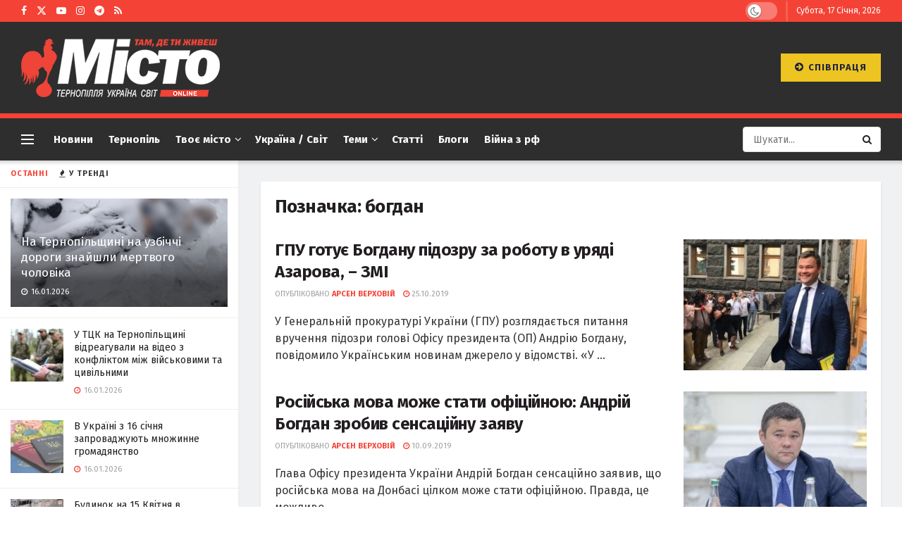

--- FILE ---
content_type: text/html; charset=UTF-8
request_url: https://gazeta-misto.te.ua/tag/bogdan/
body_size: 36243
content:
<!doctype html> <!--[if lt IE 7]><html class="no-js lt-ie9 lt-ie8 lt-ie7" lang="uk"> <![endif]--> <!--[if IE 7]><html class="no-js lt-ie9 lt-ie8" lang="uk"> <![endif]--> <!--[if IE 8]><html class="no-js lt-ie9" lang="uk"> <![endif]--> <!--[if IE 9]><html class="no-js lt-ie10" lang="uk"> <![endif]--> <!--[if gt IE 8]><!--><html class="no-js" lang="uk"> <!--<![endif]--><head><meta http-equiv="Content-Type" content="text/html; charset=UTF-8" /><meta name='viewport' content='width=device-width, initial-scale=1, user-scalable=yes' /><link rel="profile" href="http://gmpg.org/xfn/11" /><link rel="pingback" href="https://gazeta-misto.te.ua/xmlrpc.php" /><meta name='robots' content='index, follow, max-image-preview:large, max-snippet:-1, max-video-preview:-1' /><meta property="og:type" content="website"><meta property="og:title" content="ГПУ готує Богдану підозру за роботу в уряді Азарова, – ЗМІ"><meta property="og:site_name" content="Газета Місто"><meta property="og:description" content="У Генеральній прокуратурі України (ГПУ) розглядається питання вручення підозри голові Офісу президента (ОП) Андрію Богдану, повідомило Ук"><meta property="og:url" content="https://gazeta-misto.te.ua/tag/bogdan"><meta property="og:image" content="https://gazeta-misto.te.ua/wp-content/uploads/2019/10/bogdan.jpeg"><meta property="og:image:height" content="385"><meta property="og:image:width" content="610"><meta name="twitter:card" content="summary"><meta name="twitter:url" content="https://gazeta-misto.te.ua/tag/bogdan"><meta name="twitter:title" content="ГПУ готує Богдану підозру за роботу в уряді Азарова, – ЗМІ"><meta name="twitter:description" content="У Генеральній прокуратурі України (ГПУ) розглядається питання вручення підозри голові Офісу президента (ОП) Андрію Богдану, повідомило Українським новинам джерело у відомстві. «У"><meta name="twitter:image" content="https://gazeta-misto.te.ua/wp-content/uploads/2019/10/bogdan.jpeg"><meta name="twitter:image:width" content="610"><meta name="twitter:image:height" content="385"><meta name="twitter:site" content="https://twitter.com/TenewsTe"> <script type="text/javascript">var jnews_ajax_url = '/?ajax-request=jnews'</script> <script type="text/javascript">;window.jnews=window.jnews||{},window.jnews.library=window.jnews.library||{},window.jnews.library=function(){"use strict";var e=this;e.win=window,e.doc=document,e.noop=function(){},e.globalBody=e.doc.getElementsByTagName("body")[0],e.globalBody=e.globalBody?e.globalBody:e.doc,e.win.jnewsDataStorage=e.win.jnewsDataStorage||{_storage:new WeakMap,put:function(e,t,n){this._storage.has(e)||this._storage.set(e,new Map),this._storage.get(e).set(t,n)},get:function(e,t){return this._storage.get(e).get(t)},has:function(e,t){return this._storage.has(e)&&this._storage.get(e).has(t)},remove:function(e,t){var n=this._storage.get(e).delete(t);return 0===!this._storage.get(e).size&&this._storage.delete(e),n}},e.windowWidth=function(){return e.win.innerWidth||e.docEl.clientWidth||e.globalBody.clientWidth},e.windowHeight=function(){return e.win.innerHeight||e.docEl.clientHeight||e.globalBody.clientHeight},e.requestAnimationFrame=e.win.requestAnimationFrame||e.win.webkitRequestAnimationFrame||e.win.mozRequestAnimationFrame||e.win.msRequestAnimationFrame||window.oRequestAnimationFrame||function(e){return setTimeout(e,1e3/60)},e.cancelAnimationFrame=e.win.cancelAnimationFrame||e.win.webkitCancelAnimationFrame||e.win.webkitCancelRequestAnimationFrame||e.win.mozCancelAnimationFrame||e.win.msCancelRequestAnimationFrame||e.win.oCancelRequestAnimationFrame||function(e){clearTimeout(e)},e.classListSupport="classList"in document.createElement("_"),e.hasClass=e.classListSupport?function(e,t){return e.classList.contains(t)}:function(e,t){return e.className.indexOf(t)>=0},e.addClass=e.classListSupport?function(t,n){e.hasClass(t,n)||t.classList.add(n)}:function(t,n){e.hasClass(t,n)||(t.className+=" "+n)},e.removeClass=e.classListSupport?function(t,n){e.hasClass(t,n)&&t.classList.remove(n)}:function(t,n){e.hasClass(t,n)&&(t.className=t.className.replace(n,""))},e.objKeys=function(e){var t=[];for(var n in e)Object.prototype.hasOwnProperty.call(e,n)&&t.push(n);return t},e.isObjectSame=function(e,t){var n=!0;return JSON.stringify(e)!==JSON.stringify(t)&&(n=!1),n},e.extend=function(){for(var e,t,n,o=arguments[0]||{},i=1,a=arguments.length;i<a;i++)if(null!==(e=arguments[i]))for(t in e)o!==(n=e[t])&&void 0!==n&&(o[t]=n);return o},e.dataStorage=e.win.jnewsDataStorage,e.isVisible=function(e){return 0!==e.offsetWidth&&0!==e.offsetHeight||e.getBoundingClientRect().length},e.getHeight=function(e){return e.offsetHeight||e.clientHeight||e.getBoundingClientRect().height},e.getWidth=function(e){return e.offsetWidth||e.clientWidth||e.getBoundingClientRect().width},e.supportsPassive=!1;try{var t=Object.defineProperty({},"passive",{get:function(){e.supportsPassive=!0}});"createEvent"in e.doc?e.win.addEventListener("test",null,t):"fireEvent"in e.doc&&e.win.attachEvent("test",null)}catch(e){}e.passiveOption=!!e.supportsPassive&&{passive:!0},e.setStorage=function(e,t){e="jnews-"+e;var n={expired:Math.floor(((new Date).getTime()+432e5)/1e3)};t=Object.assign(n,t);localStorage.setItem(e,JSON.stringify(t))},e.getStorage=function(e){e="jnews-"+e;var t=localStorage.getItem(e);return null!==t&&0<t.length?JSON.parse(localStorage.getItem(e)):{}},e.expiredStorage=function(){var t,n="jnews-";for(var o in localStorage)o.indexOf(n)>-1&&"undefined"!==(t=e.getStorage(o.replace(n,""))).expired&&t.expired<Math.floor((new Date).getTime()/1e3)&&localStorage.removeItem(o)},e.addEvents=function(t,n,o){for(var i in n){var a=["touchstart","touchmove"].indexOf(i)>=0&&!o&&e.passiveOption;"createEvent"in e.doc?t.addEventListener(i,n[i],a):"fireEvent"in e.doc&&t.attachEvent("on"+i,n[i])}},e.removeEvents=function(t,n){for(var o in n)"createEvent"in e.doc?t.removeEventListener(o,n[o]):"fireEvent"in e.doc&&t.detachEvent("on"+o,n[o])},e.triggerEvents=function(t,n,o){var i;o=o||{detail:null};return"createEvent"in e.doc?(!(i=e.doc.createEvent("CustomEvent")||new CustomEvent(n)).initCustomEvent||i.initCustomEvent(n,!0,!1,o),void t.dispatchEvent(i)):"fireEvent"in e.doc?((i=e.doc.createEventObject()).eventType=n,void t.fireEvent("on"+i.eventType,i)):void 0},e.getParents=function(t,n){void 0===n&&(n=e.doc);for(var o=[],i=t.parentNode,a=!1;!a;)if(i){var r=i;r.querySelectorAll(n).length?a=!0:(o.push(r),i=r.parentNode)}else o=[],a=!0;return o},e.forEach=function(e,t,n){for(var o=0,i=e.length;o<i;o++)t.call(n,e[o],o)},e.getText=function(e){return e.innerText||e.textContent},e.setText=function(e,t){var n="object"==typeof t?t.innerText||t.textContent:t;e.innerText&&(e.innerText=n),e.textContent&&(e.textContent=n)},e.httpBuildQuery=function(t){return e.objKeys(t).reduce(function t(n){var o=arguments.length>1&&void 0!==arguments[1]?arguments[1]:null;return function(i,a){var r=n[a];a=encodeURIComponent(a);var s=o?"".concat(o,"[").concat(a,"]"):a;return null==r||"function"==typeof r?(i.push("".concat(s,"=")),i):["number","boolean","string"].includes(typeof r)?(i.push("".concat(s,"=").concat(encodeURIComponent(r))),i):(i.push(e.objKeys(r).reduce(t(r,s),[]).join("&")),i)}}(t),[]).join("&")},e.get=function(t,n,o,i){return o="function"==typeof o?o:e.noop,e.ajax("GET",t,n,o,i)},e.post=function(t,n,o,i){return o="function"==typeof o?o:e.noop,e.ajax("POST",t,n,o,i)},e.ajax=function(t,n,o,i,a){var r=new XMLHttpRequest,s=n,c=e.httpBuildQuery(o);if(t=-1!=["GET","POST"].indexOf(t)?t:"GET",r.open(t,s+("GET"==t?"?"+c:""),!0),"POST"==t&&r.setRequestHeader("Content-type","application/x-www-form-urlencoded"),r.setRequestHeader("X-Requested-With","XMLHttpRequest"),r.onreadystatechange=function(){4===r.readyState&&200<=r.status&&300>r.status&&"function"==typeof i&&i.call(void 0,r.response)},void 0!==a&&!a){return{xhr:r,send:function(){r.send("POST"==t?c:null)}}}return r.send("POST"==t?c:null),{xhr:r}},e.scrollTo=function(t,n,o){function i(e,t,n){this.start=this.position(),this.change=e-this.start,this.currentTime=0,this.increment=20,this.duration=void 0===n?500:n,this.callback=t,this.finish=!1,this.animateScroll()}return Math.easeInOutQuad=function(e,t,n,o){return(e/=o/2)<1?n/2*e*e+t:-n/2*(--e*(e-2)-1)+t},i.prototype.stop=function(){this.finish=!0},i.prototype.move=function(t){e.doc.documentElement.scrollTop=t,e.globalBody.parentNode.scrollTop=t,e.globalBody.scrollTop=t},i.prototype.position=function(){return e.doc.documentElement.scrollTop||e.globalBody.parentNode.scrollTop||e.globalBody.scrollTop},i.prototype.animateScroll=function(){this.currentTime+=this.increment;var t=Math.easeInOutQuad(this.currentTime,this.start,this.change,this.duration);this.move(t),this.currentTime<this.duration&&!this.finish?e.requestAnimationFrame.call(e.win,this.animateScroll.bind(this)):this.callback&&"function"==typeof this.callback&&this.callback()},new i(t,n,o)},e.unwrap=function(t){var n,o=t;e.forEach(t,(function(e,t){n?n+=e:n=e})),o.replaceWith(n)},e.performance={start:function(e){performance.mark(e+"Start")},stop:function(e){performance.mark(e+"End"),performance.measure(e,e+"Start",e+"End")}},e.fps=function(){var t=0,n=0,o=0;!function(){var i=t=0,a=0,r=0,s=document.getElementById("fpsTable"),c=function(t){void 0===document.getElementsByTagName("body")[0]?e.requestAnimationFrame.call(e.win,(function(){c(t)})):document.getElementsByTagName("body")[0].appendChild(t)};null===s&&((s=document.createElement("div")).style.position="fixed",s.style.top="120px",s.style.left="10px",s.style.width="100px",s.style.height="20px",s.style.border="1px solid black",s.style.fontSize="11px",s.style.zIndex="100000",s.style.backgroundColor="white",s.id="fpsTable",c(s));var l=function(){o++,n=Date.now(),(a=(o/(r=(n-t)/1e3)).toPrecision(2))!=i&&(i=a,s.innerHTML=i+"fps"),1<r&&(t=n,o=0),e.requestAnimationFrame.call(e.win,l)};l()}()},e.instr=function(e,t){for(var n=0;n<t.length;n++)if(-1!==e.toLowerCase().indexOf(t[n].toLowerCase()))return!0},e.winLoad=function(t,n){function o(o){if("complete"===e.doc.readyState||"interactive"===e.doc.readyState)return!o||n?setTimeout(t,n||1):t(o),1}o()||e.addEvents(e.win,{load:o})},e.docReady=function(t,n){function o(o){if("complete"===e.doc.readyState||"interactive"===e.doc.readyState)return!o||n?setTimeout(t,n||1):t(o),1}o()||e.addEvents(e.doc,{DOMContentLoaded:o})},e.fireOnce=function(){e.docReady((function(){e.assets=e.assets||[],e.assets.length&&(e.boot(),e.load_assets())}),50)},e.boot=function(){e.length&&e.doc.querySelectorAll("style[media]").forEach((function(e){"not all"==e.getAttribute("media")&&e.removeAttribute("media")}))},e.create_js=function(t,n){var o=e.doc.createElement("script");switch(o.setAttribute("src",t),n){case"defer":o.setAttribute("defer",!0);break;case"async":o.setAttribute("async",!0);break;case"deferasync":o.setAttribute("defer",!0),o.setAttribute("async",!0)}e.globalBody.appendChild(o)},e.load_assets=function(){"object"==typeof e.assets&&e.forEach(e.assets.slice(0),(function(t,n){var o="";t.defer&&(o+="defer"),t.async&&(o+="async"),e.create_js(t.url,o);var i=e.assets.indexOf(t);i>-1&&e.assets.splice(i,1)})),e.assets=jnewsoption.au_scripts=window.jnewsads=[]},e.setCookie=function(e,t,n){var o="";if(n){var i=new Date;i.setTime(i.getTime()+24*n*60*60*1e3),o="; expires="+i.toUTCString()}document.cookie=e+"="+(t||"")+o+"; path=/"},e.getCookie=function(e){for(var t=e+"=",n=document.cookie.split(";"),o=0;o<n.length;o++){for(var i=n[o];" "==i.charAt(0);)i=i.substring(1,i.length);if(0==i.indexOf(t))return i.substring(t.length,i.length)}return null},e.eraseCookie=function(e){document.cookie=e+"=; Path=/; Expires=Thu, 01 Jan 1970 00:00:01 GMT;"},e.docReady((function(){e.globalBody=e.globalBody==e.doc?e.doc.getElementsByTagName("body")[0]:e.globalBody,e.globalBody=e.globalBody?e.globalBody:e.doc})),e.winLoad((function(){e.winLoad((function(){var t=!1;if(void 0!==window.jnewsadmin)if(void 0!==window.file_version_checker){var n=e.objKeys(window.file_version_checker);n.length?n.forEach((function(e){t||"10.0.4"===window.file_version_checker[e]||(t=!0)})):t=!0}else t=!0;t&&(window.jnewsHelper.getMessage(),window.jnewsHelper.getNotice())}),2500)}))},window.jnews.library=new window.jnews.library;</script> <title>богдан Архіви - Газета Місто</title><link rel="canonical" href="https://gazeta-misto.te.ua/tag/bogdan/" /><meta property="og:locale" content="uk_UA" /><meta property="og:type" content="article" /><meta property="og:title" content="богдан Архіви - Газета Місто" /><meta property="og:url" content="https://gazeta-misto.te.ua/tag/bogdan/" /><meta property="og:site_name" content="Газета Місто" /><meta property="og:image" content="https://gazeta-misto.te.ua/wp-content/uploads/2023/10/11-11.png" /><meta property="og:image:width" content="1176" /><meta property="og:image:height" content="676" /><meta property="og:image:type" content="image/png" /><meta name="twitter:card" content="summary_large_image" /><meta name="twitter:site" content="@TenewsTe" /> <script type="application/ld+json" class="yoast-schema-graph">{"@context":"https://schema.org","@graph":[{"@type":"CollectionPage","@id":"https://gazeta-misto.te.ua/tag/bogdan/","url":"https://gazeta-misto.te.ua/tag/bogdan/","name":"богдан Архіви - Газета Місто","isPartOf":{"@id":"https://gazeta-misto.te.ua/#website"},"primaryImageOfPage":{"@id":"https://gazeta-misto.te.ua/tag/bogdan/#primaryimage"},"image":{"@id":"https://gazeta-misto.te.ua/tag/bogdan/#primaryimage"},"thumbnailUrl":"https://gazeta-misto.te.ua/wp-content/uploads/2019/10/bogdan.jpeg","breadcrumb":{"@id":"https://gazeta-misto.te.ua/tag/bogdan/#breadcrumb"},"inLanguage":"uk"},{"@type":"ImageObject","inLanguage":"uk","@id":"https://gazeta-misto.te.ua/tag/bogdan/#primaryimage","url":"https://gazeta-misto.te.ua/wp-content/uploads/2019/10/bogdan.jpeg","contentUrl":"https://gazeta-misto.te.ua/wp-content/uploads/2019/10/bogdan.jpeg","width":610,"height":385},{"@type":"BreadcrumbList","@id":"https://gazeta-misto.te.ua/tag/bogdan/#breadcrumb","itemListElement":[{"@type":"ListItem","position":1,"name":"Головна Сторінка","item":"https://gazeta-misto.te.ua/"},{"@type":"ListItem","position":2,"name":"богдан"}]},{"@type":"WebSite","@id":"https://gazeta-misto.te.ua/#website","url":"https://gazeta-misto.te.ua/","name":"Місто","description":"Газета Місто. Новини Тернополя","publisher":{"@id":"https://gazeta-misto.te.ua/#organization"},"alternateName":"Газета Місто","potentialAction":[{"@type":"SearchAction","target":{"@type":"EntryPoint","urlTemplate":"https://gazeta-misto.te.ua/?s={search_term_string}"},"query-input":{"@type":"PropertyValueSpecification","valueRequired":true,"valueName":"search_term_string"}}],"inLanguage":"uk"},{"@type":"Organization","@id":"https://gazeta-misto.te.ua/#organization","name":"Газета Місто","url":"https://gazeta-misto.te.ua/","logo":{"@type":"ImageObject","inLanguage":"uk","@id":"https://gazeta-misto.te.ua/#/schema/logo/image/","url":"https://gazeta-misto.te.ua/wp-content/uploads/2022/05/logo-1024x300-1.jpg","contentUrl":"https://gazeta-misto.te.ua/wp-content/uploads/2022/05/logo-1024x300-1.jpg","width":1216,"height":528,"caption":"Газета Місто"},"image":{"@id":"https://gazeta-misto.te.ua/#/schema/logo/image/"},"sameAs":["https://www.facebook.com/profile.php?id=61555867271606","https://x.com/TenewsTe"]}]}</script> <link rel='dns-prefetch' href='//www.googletagmanager.com' /><link rel='dns-prefetch' href='//fonts.googleapis.com' /><link rel='dns-prefetch' href='//pagead2.googlesyndication.com' /><link rel='dns-prefetch' href='//fundingchoicesmessages.google.com' /><link rel='preconnect' href='https://fonts.gstatic.com' /><link rel="alternate" type="application/rss+xml" title="Газета Місто &raquo; стрічка" href="https://gazeta-misto.te.ua/feed/" /><link rel="alternate" type="application/rss+xml" title="Газета Місто &raquo; Канал коментарів" href="https://gazeta-misto.te.ua/comments/feed/" /><link rel="alternate" type="application/rss+xml" title="Газета Місто &raquo; богдан Канал теґу" href="https://gazeta-misto.te.ua/tag/bogdan/feed/" /><style id='wp-img-auto-sizes-contain-inline-css' type='text/css'>img:is([sizes=auto i],[sizes^="auto," i]){contain-intrinsic-size:3000px 1500px}
/*# sourceURL=wp-img-auto-sizes-contain-inline-css */</style><style id='wp-emoji-styles-inline-css' type='text/css'>img.wp-smiley, img.emoji {
		display: inline !important;
		border: none !important;
		box-shadow: none !important;
		height: 1em !important;
		width: 1em !important;
		margin: 0 0.07em !important;
		vertical-align: -0.1em !important;
		background: none !important;
		padding: 0 !important;
	}
/*# sourceURL=wp-emoji-styles-inline-css */</style><style id='wp-block-library-inline-css' type='text/css'>:root{--wp-block-synced-color:#7a00df;--wp-block-synced-color--rgb:122,0,223;--wp-bound-block-color:var(--wp-block-synced-color);--wp-editor-canvas-background:#ddd;--wp-admin-theme-color:#007cba;--wp-admin-theme-color--rgb:0,124,186;--wp-admin-theme-color-darker-10:#006ba1;--wp-admin-theme-color-darker-10--rgb:0,107,160.5;--wp-admin-theme-color-darker-20:#005a87;--wp-admin-theme-color-darker-20--rgb:0,90,135;--wp-admin-border-width-focus:2px}@media (min-resolution:192dpi){:root{--wp-admin-border-width-focus:1.5px}}.wp-element-button{cursor:pointer}:root .has-very-light-gray-background-color{background-color:#eee}:root .has-very-dark-gray-background-color{background-color:#313131}:root .has-very-light-gray-color{color:#eee}:root .has-very-dark-gray-color{color:#313131}:root .has-vivid-green-cyan-to-vivid-cyan-blue-gradient-background{background:linear-gradient(135deg,#00d084,#0693e3)}:root .has-purple-crush-gradient-background{background:linear-gradient(135deg,#34e2e4,#4721fb 50%,#ab1dfe)}:root .has-hazy-dawn-gradient-background{background:linear-gradient(135deg,#faaca8,#dad0ec)}:root .has-subdued-olive-gradient-background{background:linear-gradient(135deg,#fafae1,#67a671)}:root .has-atomic-cream-gradient-background{background:linear-gradient(135deg,#fdd79a,#004a59)}:root .has-nightshade-gradient-background{background:linear-gradient(135deg,#330968,#31cdcf)}:root .has-midnight-gradient-background{background:linear-gradient(135deg,#020381,#2874fc)}:root{--wp--preset--font-size--normal:16px;--wp--preset--font-size--huge:42px}.has-regular-font-size{font-size:1em}.has-larger-font-size{font-size:2.625em}.has-normal-font-size{font-size:var(--wp--preset--font-size--normal)}.has-huge-font-size{font-size:var(--wp--preset--font-size--huge)}.has-text-align-center{text-align:center}.has-text-align-left{text-align:left}.has-text-align-right{text-align:right}.has-fit-text{white-space:nowrap!important}#end-resizable-editor-section{display:none}.aligncenter{clear:both}.items-justified-left{justify-content:flex-start}.items-justified-center{justify-content:center}.items-justified-right{justify-content:flex-end}.items-justified-space-between{justify-content:space-between}.screen-reader-text{border:0;clip-path:inset(50%);height:1px;margin:-1px;overflow:hidden;padding:0;position:absolute;width:1px;word-wrap:normal!important}.screen-reader-text:focus{background-color:#ddd;clip-path:none;color:#444;display:block;font-size:1em;height:auto;left:5px;line-height:normal;padding:15px 23px 14px;text-decoration:none;top:5px;width:auto;z-index:100000}html :where(.has-border-color){border-style:solid}html :where([style*=border-top-color]){border-top-style:solid}html :where([style*=border-right-color]){border-right-style:solid}html :where([style*=border-bottom-color]){border-bottom-style:solid}html :where([style*=border-left-color]){border-left-style:solid}html :where([style*=border-width]){border-style:solid}html :where([style*=border-top-width]){border-top-style:solid}html :where([style*=border-right-width]){border-right-style:solid}html :where([style*=border-bottom-width]){border-bottom-style:solid}html :where([style*=border-left-width]){border-left-style:solid}html :where(img[class*=wp-image-]){height:auto;max-width:100%}:where(figure){margin:0 0 1em}html :where(.is-position-sticky){--wp-admin--admin-bar--position-offset:var(--wp-admin--admin-bar--height,0px)}@media screen and (max-width:600px){html :where(.is-position-sticky){--wp-admin--admin-bar--position-offset:0px}}

/*# sourceURL=wp-block-library-inline-css */</style><style id='global-styles-inline-css' type='text/css'>:root{--wp--preset--aspect-ratio--square: 1;--wp--preset--aspect-ratio--4-3: 4/3;--wp--preset--aspect-ratio--3-4: 3/4;--wp--preset--aspect-ratio--3-2: 3/2;--wp--preset--aspect-ratio--2-3: 2/3;--wp--preset--aspect-ratio--16-9: 16/9;--wp--preset--aspect-ratio--9-16: 9/16;--wp--preset--color--black: #000000;--wp--preset--color--cyan-bluish-gray: #abb8c3;--wp--preset--color--white: #ffffff;--wp--preset--color--pale-pink: #f78da7;--wp--preset--color--vivid-red: #cf2e2e;--wp--preset--color--luminous-vivid-orange: #ff6900;--wp--preset--color--luminous-vivid-amber: #fcb900;--wp--preset--color--light-green-cyan: #7bdcb5;--wp--preset--color--vivid-green-cyan: #00d084;--wp--preset--color--pale-cyan-blue: #8ed1fc;--wp--preset--color--vivid-cyan-blue: #0693e3;--wp--preset--color--vivid-purple: #9b51e0;--wp--preset--gradient--vivid-cyan-blue-to-vivid-purple: linear-gradient(135deg,rgb(6,147,227) 0%,rgb(155,81,224) 100%);--wp--preset--gradient--light-green-cyan-to-vivid-green-cyan: linear-gradient(135deg,rgb(122,220,180) 0%,rgb(0,208,130) 100%);--wp--preset--gradient--luminous-vivid-amber-to-luminous-vivid-orange: linear-gradient(135deg,rgb(252,185,0) 0%,rgb(255,105,0) 100%);--wp--preset--gradient--luminous-vivid-orange-to-vivid-red: linear-gradient(135deg,rgb(255,105,0) 0%,rgb(207,46,46) 100%);--wp--preset--gradient--very-light-gray-to-cyan-bluish-gray: linear-gradient(135deg,rgb(238,238,238) 0%,rgb(169,184,195) 100%);--wp--preset--gradient--cool-to-warm-spectrum: linear-gradient(135deg,rgb(74,234,220) 0%,rgb(151,120,209) 20%,rgb(207,42,186) 40%,rgb(238,44,130) 60%,rgb(251,105,98) 80%,rgb(254,248,76) 100%);--wp--preset--gradient--blush-light-purple: linear-gradient(135deg,rgb(255,206,236) 0%,rgb(152,150,240) 100%);--wp--preset--gradient--blush-bordeaux: linear-gradient(135deg,rgb(254,205,165) 0%,rgb(254,45,45) 50%,rgb(107,0,62) 100%);--wp--preset--gradient--luminous-dusk: linear-gradient(135deg,rgb(255,203,112) 0%,rgb(199,81,192) 50%,rgb(65,88,208) 100%);--wp--preset--gradient--pale-ocean: linear-gradient(135deg,rgb(255,245,203) 0%,rgb(182,227,212) 50%,rgb(51,167,181) 100%);--wp--preset--gradient--electric-grass: linear-gradient(135deg,rgb(202,248,128) 0%,rgb(113,206,126) 100%);--wp--preset--gradient--midnight: linear-gradient(135deg,rgb(2,3,129) 0%,rgb(40,116,252) 100%);--wp--preset--font-size--small: 13px;--wp--preset--font-size--medium: 20px;--wp--preset--font-size--large: 36px;--wp--preset--font-size--x-large: 42px;--wp--preset--spacing--20: 0.44rem;--wp--preset--spacing--30: 0.67rem;--wp--preset--spacing--40: 1rem;--wp--preset--spacing--50: 1.5rem;--wp--preset--spacing--60: 2.25rem;--wp--preset--spacing--70: 3.38rem;--wp--preset--spacing--80: 5.06rem;--wp--preset--shadow--natural: 6px 6px 9px rgba(0, 0, 0, 0.2);--wp--preset--shadow--deep: 12px 12px 50px rgba(0, 0, 0, 0.4);--wp--preset--shadow--sharp: 6px 6px 0px rgba(0, 0, 0, 0.2);--wp--preset--shadow--outlined: 6px 6px 0px -3px rgb(255, 255, 255), 6px 6px rgb(0, 0, 0);--wp--preset--shadow--crisp: 6px 6px 0px rgb(0, 0, 0);}:where(.is-layout-flex){gap: 0.5em;}:where(.is-layout-grid){gap: 0.5em;}body .is-layout-flex{display: flex;}.is-layout-flex{flex-wrap: wrap;align-items: center;}.is-layout-flex > :is(*, div){margin: 0;}body .is-layout-grid{display: grid;}.is-layout-grid > :is(*, div){margin: 0;}:where(.wp-block-columns.is-layout-flex){gap: 2em;}:where(.wp-block-columns.is-layout-grid){gap: 2em;}:where(.wp-block-post-template.is-layout-flex){gap: 1.25em;}:where(.wp-block-post-template.is-layout-grid){gap: 1.25em;}.has-black-color{color: var(--wp--preset--color--black) !important;}.has-cyan-bluish-gray-color{color: var(--wp--preset--color--cyan-bluish-gray) !important;}.has-white-color{color: var(--wp--preset--color--white) !important;}.has-pale-pink-color{color: var(--wp--preset--color--pale-pink) !important;}.has-vivid-red-color{color: var(--wp--preset--color--vivid-red) !important;}.has-luminous-vivid-orange-color{color: var(--wp--preset--color--luminous-vivid-orange) !important;}.has-luminous-vivid-amber-color{color: var(--wp--preset--color--luminous-vivid-amber) !important;}.has-light-green-cyan-color{color: var(--wp--preset--color--light-green-cyan) !important;}.has-vivid-green-cyan-color{color: var(--wp--preset--color--vivid-green-cyan) !important;}.has-pale-cyan-blue-color{color: var(--wp--preset--color--pale-cyan-blue) !important;}.has-vivid-cyan-blue-color{color: var(--wp--preset--color--vivid-cyan-blue) !important;}.has-vivid-purple-color{color: var(--wp--preset--color--vivid-purple) !important;}.has-black-background-color{background-color: var(--wp--preset--color--black) !important;}.has-cyan-bluish-gray-background-color{background-color: var(--wp--preset--color--cyan-bluish-gray) !important;}.has-white-background-color{background-color: var(--wp--preset--color--white) !important;}.has-pale-pink-background-color{background-color: var(--wp--preset--color--pale-pink) !important;}.has-vivid-red-background-color{background-color: var(--wp--preset--color--vivid-red) !important;}.has-luminous-vivid-orange-background-color{background-color: var(--wp--preset--color--luminous-vivid-orange) !important;}.has-luminous-vivid-amber-background-color{background-color: var(--wp--preset--color--luminous-vivid-amber) !important;}.has-light-green-cyan-background-color{background-color: var(--wp--preset--color--light-green-cyan) !important;}.has-vivid-green-cyan-background-color{background-color: var(--wp--preset--color--vivid-green-cyan) !important;}.has-pale-cyan-blue-background-color{background-color: var(--wp--preset--color--pale-cyan-blue) !important;}.has-vivid-cyan-blue-background-color{background-color: var(--wp--preset--color--vivid-cyan-blue) !important;}.has-vivid-purple-background-color{background-color: var(--wp--preset--color--vivid-purple) !important;}.has-black-border-color{border-color: var(--wp--preset--color--black) !important;}.has-cyan-bluish-gray-border-color{border-color: var(--wp--preset--color--cyan-bluish-gray) !important;}.has-white-border-color{border-color: var(--wp--preset--color--white) !important;}.has-pale-pink-border-color{border-color: var(--wp--preset--color--pale-pink) !important;}.has-vivid-red-border-color{border-color: var(--wp--preset--color--vivid-red) !important;}.has-luminous-vivid-orange-border-color{border-color: var(--wp--preset--color--luminous-vivid-orange) !important;}.has-luminous-vivid-amber-border-color{border-color: var(--wp--preset--color--luminous-vivid-amber) !important;}.has-light-green-cyan-border-color{border-color: var(--wp--preset--color--light-green-cyan) !important;}.has-vivid-green-cyan-border-color{border-color: var(--wp--preset--color--vivid-green-cyan) !important;}.has-pale-cyan-blue-border-color{border-color: var(--wp--preset--color--pale-cyan-blue) !important;}.has-vivid-cyan-blue-border-color{border-color: var(--wp--preset--color--vivid-cyan-blue) !important;}.has-vivid-purple-border-color{border-color: var(--wp--preset--color--vivid-purple) !important;}.has-vivid-cyan-blue-to-vivid-purple-gradient-background{background: var(--wp--preset--gradient--vivid-cyan-blue-to-vivid-purple) !important;}.has-light-green-cyan-to-vivid-green-cyan-gradient-background{background: var(--wp--preset--gradient--light-green-cyan-to-vivid-green-cyan) !important;}.has-luminous-vivid-amber-to-luminous-vivid-orange-gradient-background{background: var(--wp--preset--gradient--luminous-vivid-amber-to-luminous-vivid-orange) !important;}.has-luminous-vivid-orange-to-vivid-red-gradient-background{background: var(--wp--preset--gradient--luminous-vivid-orange-to-vivid-red) !important;}.has-very-light-gray-to-cyan-bluish-gray-gradient-background{background: var(--wp--preset--gradient--very-light-gray-to-cyan-bluish-gray) !important;}.has-cool-to-warm-spectrum-gradient-background{background: var(--wp--preset--gradient--cool-to-warm-spectrum) !important;}.has-blush-light-purple-gradient-background{background: var(--wp--preset--gradient--blush-light-purple) !important;}.has-blush-bordeaux-gradient-background{background: var(--wp--preset--gradient--blush-bordeaux) !important;}.has-luminous-dusk-gradient-background{background: var(--wp--preset--gradient--luminous-dusk) !important;}.has-pale-ocean-gradient-background{background: var(--wp--preset--gradient--pale-ocean) !important;}.has-electric-grass-gradient-background{background: var(--wp--preset--gradient--electric-grass) !important;}.has-midnight-gradient-background{background: var(--wp--preset--gradient--midnight) !important;}.has-small-font-size{font-size: var(--wp--preset--font-size--small) !important;}.has-medium-font-size{font-size: var(--wp--preset--font-size--medium) !important;}.has-large-font-size{font-size: var(--wp--preset--font-size--large) !important;}.has-x-large-font-size{font-size: var(--wp--preset--font-size--x-large) !important;}
/*# sourceURL=global-styles-inline-css */</style><style id='classic-theme-styles-inline-css' type='text/css'>/*! This file is auto-generated */
.wp-block-button__link{color:#fff;background-color:#32373c;border-radius:9999px;box-shadow:none;text-decoration:none;padding:calc(.667em + 2px) calc(1.333em + 2px);font-size:1.125em}.wp-block-file__button{background:#32373c;color:#fff;text-decoration:none}
/*# sourceURL=/wp-includes/css/classic-themes.min.css */</style><link rel='stylesheet' id='js_composer_front-css' href='https://gazeta-misto.te.ua/wp-content/plugins/js_composer/assets/css/js_composer.min.css?ver=8.7.2' type='text/css' media='all' /><link rel='stylesheet' id='jeg_customizer_font-css' href='//fonts.googleapis.com/css?family=Fira+Sans%3Aregular%2C700&#038;display=swap&#038;ver=1.3.2' type='text/css' media='all' /><link rel='stylesheet' id='font-awesome-css' href='https://gazeta-misto.te.ua/wp-content/themes/jnews/assets/fonts/font-awesome/font-awesome.min.css?ver=12.0.3' type='text/css' media='all' /><link rel='stylesheet' id='jnews-frontend-css' href='https://gazeta-misto.te.ua/wp-content/themes/jnews/assets/dist/frontend.min.css?ver=12.0.3' type='text/css' media='all' /><link rel='stylesheet' id='jnews-js-composer-css' href='https://gazeta-misto.te.ua/wp-content/cache/autoptimize/css/autoptimize_single_fc83441dd57e3efc19dde7715224aa04.css?ver=12.0.3' type='text/css' media='all' /><link rel='stylesheet' id='jnews-style-css' href='https://gazeta-misto.te.ua/wp-content/themes/jnews/style.css?ver=12.0.3' type='text/css' media='all' /><link rel='stylesheet' id='jnews-darkmode-css' href='https://gazeta-misto.te.ua/wp-content/cache/autoptimize/css/autoptimize_single_c8c57a0dce3f85eefaf2b683a5ed8483.css?ver=12.0.3' type='text/css' media='all' /><link rel='stylesheet' id='jnews-scheme-css' href='https://gazeta-misto.te.ua/wp-content/cache/autoptimize/css/autoptimize_single_b1fef4704297190341f4120f76378c43.css?ver=12.0.3' type='text/css' media='all' /> <script type="text/javascript" src="https://gazeta-misto.te.ua/wp-includes/js/jquery/jquery.min.js?ver=3.7.1" id="jquery-core-js"></script> <script type="text/javascript" src="https://gazeta-misto.te.ua/wp-includes/js/jquery/jquery-migrate.min.js?ver=3.4.1" id="jquery-migrate-js"></script> 
 <script type="text/javascript" src="https://www.googletagmanager.com/gtag/js?id=G-MVS007CD0T" id="google_gtagjs-js" async></script> <script type="text/javascript" id="google_gtagjs-js-after">window.dataLayer = window.dataLayer || [];function gtag(){dataLayer.push(arguments);}
gtag("set","linker",{"domains":["gazeta-misto.te.ua"]});
gtag("js", new Date());
gtag("set", "developer_id.dZTNiMT", true);
gtag("config", "G-MVS007CD0T");
//# sourceURL=google_gtagjs-js-after</script> <script></script><link rel="https://api.w.org/" href="https://gazeta-misto.te.ua/wp-json/" /><link rel="alternate" title="JSON" type="application/json" href="https://gazeta-misto.te.ua/wp-json/wp/v2/tags/17427" /><link rel="EditURI" type="application/rsd+xml" title="RSD" href="https://gazeta-misto.te.ua/xmlrpc.php?rsd" /><meta name="generator" content="WordPress 6.9" /><meta name="generator" content="Site Kit by Google 1.170.0" /><meta name="google-adsense-platform-account" content="ca-host-pub-2644536267352236"><meta name="google-adsense-platform-domain" content="sitekit.withgoogle.com"><meta name="generator" content="Powered by WPBakery Page Builder - drag and drop page builder for WordPress."/>  <script type="text/javascript">( function( w, d, s, l, i ) {
				w[l] = w[l] || [];
				w[l].push( {'gtm.start': new Date().getTime(), event: 'gtm.js'} );
				var f = d.getElementsByTagName( s )[0],
					j = d.createElement( s ), dl = l != 'dataLayer' ? '&l=' + l : '';
				j.async = true;
				j.src = 'https://www.googletagmanager.com/gtm.js?id=' + i + dl;
				f.parentNode.insertBefore( j, f );
			} )( window, document, 'script', 'dataLayer', 'GTM-T95NR2P5' );</script>    <script type="text/javascript" async="async" src="https://pagead2.googlesyndication.com/pagead/js/adsbygoogle.js?client=ca-pub-7351907055154557&amp;host=ca-host-pub-2644536267352236" crossorigin="anonymous"></script>    <script async src="https://fundingchoicesmessages.google.com/i/pub-7351907055154557?ers=1" nonce="M9dfomRRx_8WVqmCIfAbqQ"></script><script nonce="M9dfomRRx_8WVqmCIfAbqQ">(function() {function signalGooglefcPresent() {if (!window.frames['googlefcPresent']) {if (document.body) {const iframe = document.createElement('iframe'); iframe.style = 'width: 0; height: 0; border: none; z-index: -1000; left: -1000px; top: -1000px;'; iframe.style.display = 'none'; iframe.name = 'googlefcPresent'; document.body.appendChild(iframe);} else {setTimeout(signalGooglefcPresent, 0);}}}signalGooglefcPresent();})();</script>    <script>(function(){'use strict';function aa(a){var b=0;return function(){return b<a.length?{done:!1,value:a[b++]}:{done:!0}}}var ba="function"==typeof Object.defineProperties?Object.defineProperty:function(a,b,c){if(a==Array.prototype||a==Object.prototype)return a;a[b]=c.value;return a};
function ea(a){a=["object"==typeof globalThis&&globalThis,a,"object"==typeof window&&window,"object"==typeof self&&self,"object"==typeof global&&global];for(var b=0;b<a.length;++b){var c=a[b];if(c&&c.Math==Math)return c}throw Error("Cannot find global object");}var fa=ea(this);function ha(a,b){if(b)a:{var c=fa;a=a.split(".");for(var d=0;d<a.length-1;d++){var e=a[d];if(!(e in c))break a;c=c[e]}a=a[a.length-1];d=c[a];b=b(d);b!=d&&null!=b&&ba(c,a,{configurable:!0,writable:!0,value:b})}}
var ia="function"==typeof Object.create?Object.create:function(a){function b(){}b.prototype=a;return new b},l;if("function"==typeof Object.setPrototypeOf)l=Object.setPrototypeOf;else{var m;a:{var ja={a:!0},ka={};try{ka.__proto__=ja;m=ka.a;break a}catch(a){}m=!1}l=m?function(a,b){a.__proto__=b;if(a.__proto__!==b)throw new TypeError(a+" is not extensible");return a}:null}var la=l;
function n(a,b){a.prototype=ia(b.prototype);a.prototype.constructor=a;if(la)la(a,b);else for(var c in b)if("prototype"!=c)if(Object.defineProperties){var d=Object.getOwnPropertyDescriptor(b,c);d&&Object.defineProperty(a,c,d)}else a[c]=b[c];a.A=b.prototype}function ma(){for(var a=Number(this),b=[],c=a;c<arguments.length;c++)b[c-a]=arguments[c];return b}
var na="function"==typeof Object.assign?Object.assign:function(a,b){for(var c=1;c<arguments.length;c++){var d=arguments[c];if(d)for(var e in d)Object.prototype.hasOwnProperty.call(d,e)&&(a[e]=d[e])}return a};ha("Object.assign",function(a){return a||na});/*

 Copyright The Closure Library Authors.
 SPDX-License-Identifier: Apache-2.0
*/
var p=this||self;function q(a){return a};var t,u;a:{for(var oa=["CLOSURE_FLAGS"],v=p,x=0;x<oa.length;x++)if(v=v[oa[x]],null==v){u=null;break a}u=v}var pa=u&&u[610401301];t=null!=pa?pa:!1;var z,qa=p.navigator;z=qa?qa.userAgentData||null:null;function A(a){return t?z?z.brands.some(function(b){return(b=b.brand)&&-1!=b.indexOf(a)}):!1:!1}function B(a){var b;a:{if(b=p.navigator)if(b=b.userAgent)break a;b=""}return-1!=b.indexOf(a)};function C(){return t?!!z&&0<z.brands.length:!1}function D(){return C()?A("Chromium"):(B("Chrome")||B("CriOS"))&&!(C()?0:B("Edge"))||B("Silk")};var ra=C()?!1:B("Trident")||B("MSIE");!B("Android")||D();D();B("Safari")&&(D()||(C()?0:B("Coast"))||(C()?0:B("Opera"))||(C()?0:B("Edge"))||(C()?A("Microsoft Edge"):B("Edg/"))||C()&&A("Opera"));var sa={},E=null;var ta="undefined"!==typeof Uint8Array,ua=!ra&&"function"===typeof btoa;var F="function"===typeof Symbol&&"symbol"===typeof Symbol()?Symbol():void 0,G=F?function(a,b){a[F]|=b}:function(a,b){void 0!==a.g?a.g|=b:Object.defineProperties(a,{g:{value:b,configurable:!0,writable:!0,enumerable:!1}})};function va(a){var b=H(a);1!==(b&1)&&(Object.isFrozen(a)&&(a=Array.prototype.slice.call(a)),I(a,b|1))}
var H=F?function(a){return a[F]|0}:function(a){return a.g|0},J=F?function(a){return a[F]}:function(a){return a.g},I=F?function(a,b){a[F]=b}:function(a,b){void 0!==a.g?a.g=b:Object.defineProperties(a,{g:{value:b,configurable:!0,writable:!0,enumerable:!1}})};function wa(){var a=[];G(a,1);return a}function xa(a,b){I(b,(a|0)&-99)}function K(a,b){I(b,(a|34)&-73)}function L(a){a=a>>11&1023;return 0===a?536870912:a};var M={};function N(a){return null!==a&&"object"===typeof a&&!Array.isArray(a)&&a.constructor===Object}var O,ya=[];I(ya,39);O=Object.freeze(ya);var P;function Q(a,b){P=b;a=new a(b);P=void 0;return a}
function R(a,b,c){null==a&&(a=P);P=void 0;if(null==a){var d=96;c?(a=[c],d|=512):a=[];b&&(d=d&-2095105|(b&1023)<<11)}else{if(!Array.isArray(a))throw Error();d=H(a);if(d&64)return a;d|=64;if(c&&(d|=512,c!==a[0]))throw Error();a:{c=a;var e=c.length;if(e){var f=e-1,g=c[f];if(N(g)){d|=256;b=(d>>9&1)-1;e=f-b;1024<=e&&(za(c,b,g),e=1023);d=d&-2095105|(e&1023)<<11;break a}}b&&(g=(d>>9&1)-1,b=Math.max(b,e-g),1024<b&&(za(c,g,{}),d|=256,b=1023),d=d&-2095105|(b&1023)<<11)}}I(a,d);return a}
function za(a,b,c){for(var d=1023+b,e=a.length,f=d;f<e;f++){var g=a[f];null!=g&&g!==c&&(c[f-b]=g)}a.length=d+1;a[d]=c};function Aa(a){switch(typeof a){case "number":return isFinite(a)?a:String(a);case "boolean":return a?1:0;case "object":if(a&&!Array.isArray(a)&&ta&&null!=a&&a instanceof Uint8Array){if(ua){for(var b="",c=0,d=a.length-10240;c<d;)b+=String.fromCharCode.apply(null,a.subarray(c,c+=10240));b+=String.fromCharCode.apply(null,c?a.subarray(c):a);a=btoa(b)}else{void 0===b&&(b=0);if(!E){E={};c="ABCDEFGHIJKLMNOPQRSTUVWXYZabcdefghijklmnopqrstuvwxyz0123456789".split("");d=["+/=","+/","-_=","-_.","-_"];for(var e=
0;5>e;e++){var f=c.concat(d[e].split(""));sa[e]=f;for(var g=0;g<f.length;g++){var h=f[g];void 0===E[h]&&(E[h]=g)}}}b=sa[b];c=Array(Math.floor(a.length/3));d=b[64]||"";for(e=f=0;f<a.length-2;f+=3){var k=a[f],w=a[f+1];h=a[f+2];g=b[k>>2];k=b[(k&3)<<4|w>>4];w=b[(w&15)<<2|h>>6];h=b[h&63];c[e++]=g+k+w+h}g=0;h=d;switch(a.length-f){case 2:g=a[f+1],h=b[(g&15)<<2]||d;case 1:a=a[f],c[e]=b[a>>2]+b[(a&3)<<4|g>>4]+h+d}a=c.join("")}return a}}return a};function Ba(a,b,c){a=Array.prototype.slice.call(a);var d=a.length,e=b&256?a[d-1]:void 0;d+=e?-1:0;for(b=b&512?1:0;b<d;b++)a[b]=c(a[b]);if(e){b=a[b]={};for(var f in e)Object.prototype.hasOwnProperty.call(e,f)&&(b[f]=c(e[f]))}return a}function Da(a,b,c,d,e,f){if(null!=a){if(Array.isArray(a))a=e&&0==a.length&&H(a)&1?void 0:f&&H(a)&2?a:Ea(a,b,c,void 0!==d,e,f);else if(N(a)){var g={},h;for(h in a)Object.prototype.hasOwnProperty.call(a,h)&&(g[h]=Da(a[h],b,c,d,e,f));a=g}else a=b(a,d);return a}}
function Ea(a,b,c,d,e,f){var g=d||c?H(a):0;d=d?!!(g&32):void 0;a=Array.prototype.slice.call(a);for(var h=0;h<a.length;h++)a[h]=Da(a[h],b,c,d,e,f);c&&c(g,a);return a}function Fa(a){return a.s===M?a.toJSON():Aa(a)};function Ga(a,b,c){c=void 0===c?K:c;if(null!=a){if(ta&&a instanceof Uint8Array)return b?a:new Uint8Array(a);if(Array.isArray(a)){var d=H(a);if(d&2)return a;if(b&&!(d&64)&&(d&32||0===d))return I(a,d|34),a;a=Ea(a,Ga,d&4?K:c,!0,!1,!0);b=H(a);b&4&&b&2&&Object.freeze(a);return a}a.s===M&&(b=a.h,c=J(b),a=c&2?a:Q(a.constructor,Ha(b,c,!0)));return a}}function Ha(a,b,c){var d=c||b&2?K:xa,e=!!(b&32);a=Ba(a,b,function(f){return Ga(f,e,d)});G(a,32|(c?2:0));return a};function Ia(a,b){a=a.h;return Ja(a,J(a),b)}function Ja(a,b,c,d){if(-1===c)return null;if(c>=L(b)){if(b&256)return a[a.length-1][c]}else{var e=a.length;if(d&&b&256&&(d=a[e-1][c],null!=d))return d;b=c+((b>>9&1)-1);if(b<e)return a[b]}}function Ka(a,b,c,d,e){var f=L(b);if(c>=f||e){e=b;if(b&256)f=a[a.length-1];else{if(null==d)return;f=a[f+((b>>9&1)-1)]={};e|=256}f[c]=d;e&=-1025;e!==b&&I(a,e)}else a[c+((b>>9&1)-1)]=d,b&256&&(d=a[a.length-1],c in d&&delete d[c]),b&1024&&I(a,b&-1025)}
function La(a,b){var c=Ma;var d=void 0===d?!1:d;var e=a.h;var f=J(e),g=Ja(e,f,b,d);var h=!1;if(null==g||"object"!==typeof g||(h=Array.isArray(g))||g.s!==M)if(h){var k=h=H(g);0===k&&(k|=f&32);k|=f&2;k!==h&&I(g,k);c=new c(g)}else c=void 0;else c=g;c!==g&&null!=c&&Ka(e,f,b,c,d);e=c;if(null==e)return e;a=a.h;f=J(a);f&2||(g=e,c=g.h,h=J(c),g=h&2?Q(g.constructor,Ha(c,h,!1)):g,g!==e&&(e=g,Ka(a,f,b,e,d)));return e}function Na(a,b){a=Ia(a,b);return null==a||"string"===typeof a?a:void 0}
function Oa(a,b){a=Ia(a,b);return null!=a?a:0}function S(a,b){a=Na(a,b);return null!=a?a:""};function T(a,b,c){this.h=R(a,b,c)}T.prototype.toJSON=function(){var a=Ea(this.h,Fa,void 0,void 0,!1,!1);return Pa(this,a,!0)};T.prototype.s=M;T.prototype.toString=function(){return Pa(this,this.h,!1).toString()};
function Pa(a,b,c){var d=a.constructor.v,e=L(J(c?a.h:b)),f=!1;if(d){if(!c){b=Array.prototype.slice.call(b);var g;if(b.length&&N(g=b[b.length-1]))for(f=0;f<d.length;f++)if(d[f]>=e){Object.assign(b[b.length-1]={},g);break}f=!0}e=b;c=!c;g=J(a.h);a=L(g);g=(g>>9&1)-1;for(var h,k,w=0;w<d.length;w++)if(k=d[w],k<a){k+=g;var r=e[k];null==r?e[k]=c?O:wa():c&&r!==O&&va(r)}else h||(r=void 0,e.length&&N(r=e[e.length-1])?h=r:e.push(h={})),r=h[k],null==h[k]?h[k]=c?O:wa():c&&r!==O&&va(r)}d=b.length;if(!d)return b;
var Ca;if(N(h=b[d-1])){a:{var y=h;e={};c=!1;for(var ca in y)Object.prototype.hasOwnProperty.call(y,ca)&&(a=y[ca],Array.isArray(a)&&a!=a&&(c=!0),null!=a?e[ca]=a:c=!0);if(c){for(var rb in e){y=e;break a}y=null}}y!=h&&(Ca=!0);d--}for(;0<d;d--){h=b[d-1];if(null!=h)break;var cb=!0}if(!Ca&&!cb)return b;var da;f?da=b:da=Array.prototype.slice.call(b,0,d);b=da;f&&(b.length=d);y&&b.push(y);return b};function Qa(a){return function(b){if(null==b||""==b)b=new a;else{b=JSON.parse(b);if(!Array.isArray(b))throw Error(void 0);G(b,32);b=Q(a,b)}return b}};function Ra(a){this.h=R(a)}n(Ra,T);var Sa=Qa(Ra);var U;function V(a){this.g=a}V.prototype.toString=function(){return this.g+""};var Ta={};function Ua(){return Math.floor(2147483648*Math.random()).toString(36)+Math.abs(Math.floor(2147483648*Math.random())^Date.now()).toString(36)};function Va(a,b){b=String(b);"application/xhtml+xml"===a.contentType&&(b=b.toLowerCase());return a.createElement(b)}function Wa(a){this.g=a||p.document||document}Wa.prototype.appendChild=function(a,b){a.appendChild(b)};/*

 SPDX-License-Identifier: Apache-2.0
*/
function Xa(a,b){a.src=b instanceof V&&b.constructor===V?b.g:"type_error:TrustedResourceUrl";var c,d;(c=(b=null==(d=(c=(a.ownerDocument&&a.ownerDocument.defaultView||window).document).querySelector)?void 0:d.call(c,"script[nonce]"))?b.nonce||b.getAttribute("nonce")||"":"")&&a.setAttribute("nonce",c)};function Ya(a){a=void 0===a?document:a;return a.createElement("script")};function Za(a,b,c,d,e,f){try{var g=a.g,h=Ya(g);h.async=!0;Xa(h,b);g.head.appendChild(h);h.addEventListener("load",function(){e();d&&g.head.removeChild(h)});h.addEventListener("error",function(){0<c?Za(a,b,c-1,d,e,f):(d&&g.head.removeChild(h),f())})}catch(k){f()}};var $a=p.atob("aHR0cHM6Ly93d3cuZ3N0YXRpYy5jb20vaW1hZ2VzL2ljb25zL21hdGVyaWFsL3N5c3RlbS8xeC93YXJuaW5nX2FtYmVyXzI0ZHAucG5n"),ab=p.atob("WW91IGFyZSBzZWVpbmcgdGhpcyBtZXNzYWdlIGJlY2F1c2UgYWQgb3Igc2NyaXB0IGJsb2NraW5nIHNvZnR3YXJlIGlzIGludGVyZmVyaW5nIHdpdGggdGhpcyBwYWdlLg=="),bb=p.atob("RGlzYWJsZSBhbnkgYWQgb3Igc2NyaXB0IGJsb2NraW5nIHNvZnR3YXJlLCB0aGVuIHJlbG9hZCB0aGlzIHBhZ2Uu");function db(a,b,c){this.i=a;this.l=new Wa(this.i);this.g=null;this.j=[];this.m=!1;this.u=b;this.o=c}
function eb(a){if(a.i.body&&!a.m){var b=function(){fb(a);p.setTimeout(function(){return gb(a,3)},50)};Za(a.l,a.u,2,!0,function(){p[a.o]||b()},b);a.m=!0}}
function fb(a){for(var b=W(1,5),c=0;c<b;c++){var d=X(a);a.i.body.appendChild(d);a.j.push(d)}b=X(a);b.style.bottom="0";b.style.left="0";b.style.position="fixed";b.style.width=W(100,110).toString()+"%";b.style.zIndex=W(2147483544,2147483644).toString();b.style["background-color"]=hb(249,259,242,252,219,229);b.style["box-shadow"]="0 0 12px #888";b.style.color=hb(0,10,0,10,0,10);b.style.display="flex";b.style["justify-content"]="center";b.style["font-family"]="Roboto, Arial";c=X(a);c.style.width=W(80,
85).toString()+"%";c.style.maxWidth=W(750,775).toString()+"px";c.style.margin="24px";c.style.display="flex";c.style["align-items"]="flex-start";c.style["justify-content"]="center";d=Va(a.l.g,"IMG");d.className=Ua();d.src=$a;d.alt="Warning icon";d.style.height="24px";d.style.width="24px";d.style["padding-right"]="16px";var e=X(a),f=X(a);f.style["font-weight"]="bold";f.textContent=ab;var g=X(a);g.textContent=bb;Y(a,e,f);Y(a,e,g);Y(a,c,d);Y(a,c,e);Y(a,b,c);a.g=b;a.i.body.appendChild(a.g);b=W(1,5);for(c=
0;c<b;c++)d=X(a),a.i.body.appendChild(d),a.j.push(d)}function Y(a,b,c){for(var d=W(1,5),e=0;e<d;e++){var f=X(a);b.appendChild(f)}b.appendChild(c);c=W(1,5);for(d=0;d<c;d++)e=X(a),b.appendChild(e)}function W(a,b){return Math.floor(a+Math.random()*(b-a))}function hb(a,b,c,d,e,f){return"rgb("+W(Math.max(a,0),Math.min(b,255)).toString()+","+W(Math.max(c,0),Math.min(d,255)).toString()+","+W(Math.max(e,0),Math.min(f,255)).toString()+")"}function X(a){a=Va(a.l.g,"DIV");a.className=Ua();return a}
function gb(a,b){0>=b||null!=a.g&&0!=a.g.offsetHeight&&0!=a.g.offsetWidth||(ib(a),fb(a),p.setTimeout(function(){return gb(a,b-1)},50))}
function ib(a){var b=a.j;var c="undefined"!=typeof Symbol&&Symbol.iterator&&b[Symbol.iterator];if(c)b=c.call(b);else if("number"==typeof b.length)b={next:aa(b)};else throw Error(String(b)+" is not an iterable or ArrayLike");for(c=b.next();!c.done;c=b.next())(c=c.value)&&c.parentNode&&c.parentNode.removeChild(c);a.j=[];(b=a.g)&&b.parentNode&&b.parentNode.removeChild(b);a.g=null};function jb(a,b,c,d,e){function f(k){document.body?g(document.body):0<k?p.setTimeout(function(){f(k-1)},e):b()}function g(k){k.appendChild(h);p.setTimeout(function(){h?(0!==h.offsetHeight&&0!==h.offsetWidth?b():a(),h.parentNode&&h.parentNode.removeChild(h)):a()},d)}var h=kb(c);f(3)}function kb(a){var b=document.createElement("div");b.className=a;b.style.width="1px";b.style.height="1px";b.style.position="absolute";b.style.left="-10000px";b.style.top="-10000px";b.style.zIndex="-10000";return b};function Ma(a){this.h=R(a)}n(Ma,T);function lb(a){this.h=R(a)}n(lb,T);var mb=Qa(lb);function nb(a){a=Na(a,4)||"";if(void 0===U){var b=null;var c=p.trustedTypes;if(c&&c.createPolicy){try{b=c.createPolicy("goog#html",{createHTML:q,createScript:q,createScriptURL:q})}catch(d){p.console&&p.console.error(d.message)}U=b}else U=b}a=(b=U)?b.createScriptURL(a):a;return new V(a,Ta)};function ob(a,b){this.m=a;this.o=new Wa(a.document);this.g=b;this.j=S(this.g,1);this.u=nb(La(this.g,2));this.i=!1;b=nb(La(this.g,13));this.l=new db(a.document,b,S(this.g,12))}ob.prototype.start=function(){pb(this)};
function pb(a){qb(a);Za(a.o,a.u,3,!1,function(){a:{var b=a.j;var c=p.btoa(b);if(c=p[c]){try{var d=Sa(p.atob(c))}catch(e){b=!1;break a}b=b===Na(d,1)}else b=!1}b?Z(a,S(a.g,14)):(Z(a,S(a.g,8)),eb(a.l))},function(){jb(function(){Z(a,S(a.g,7));eb(a.l)},function(){return Z(a,S(a.g,6))},S(a.g,9),Oa(a.g,10),Oa(a.g,11))})}function Z(a,b){a.i||(a.i=!0,a=new a.m.XMLHttpRequest,a.open("GET",b,!0),a.send())}function qb(a){var b=p.btoa(a.j);a.m[b]&&Z(a,S(a.g,5))};(function(a,b){p[a]=function(){var c=ma.apply(0,arguments);p[a]=function(){};b.apply(null,c)}})("__h82AlnkH6D91__",function(a){"function"===typeof window.atob&&(new ob(window,mb(window.atob(a)))).start()});}).call(this);

window.__h82AlnkH6D91__("[base64]/[base64]/[base64]/[base64]");</script>  <script type='application/ld+json'>{"@context":"http:\/\/schema.org","@type":"Organization","@id":"https:\/\/gazeta-misto.te.ua\/#organization","url":"https:\/\/gazeta-misto.te.ua\/","name":"","logo":{"@type":"ImageObject","url":""},"sameAs":["https:\/\/www.facebook.com\/profile.php?id=61555867271606","https:\/\/twitter.com\/TenewsTe","https:\/\/www.youtube.com\/channel\/UCof846tTSamFzZRXjwYQItg","https:\/\/www.instagram.com\/tenews\/","https:\/\/t.me\/tenewter","https:\/\/gazeta-misto.te.ua\/feed.php"]}</script> <script type='application/ld+json'>{"@context":"http:\/\/schema.org","@type":"WebSite","@id":"https:\/\/gazeta-misto.te.ua\/#website","url":"https:\/\/gazeta-misto.te.ua\/","name":"","potentialAction":{"@type":"SearchAction","target":"https:\/\/gazeta-misto.te.ua\/?s={search_term_string}","query-input":"required name=search_term_string"}}</script> <link rel="icon" href="https://gazeta-misto.te.ua/wp-content/uploads/2022/04/cropped-favicon-1-32x32.png" sizes="32x32" /><link rel="icon" href="https://gazeta-misto.te.ua/wp-content/uploads/2022/04/cropped-favicon-1-192x192.png" sizes="192x192" /><link rel="apple-touch-icon" href="https://gazeta-misto.te.ua/wp-content/uploads/2022/04/cropped-favicon-1-180x180.png" /><meta name="msapplication-TileImage" content="https://gazeta-misto.te.ua/wp-content/uploads/2022/04/cropped-favicon-1-270x270.png" /> <script></script><style id="jeg_dynamic_css" type="text/css" data-type="jeg_custom-css">.jeg_container, .jeg_content, .jeg_boxed .jeg_main .jeg_container, .jeg_autoload_separator { background-color : #f0f1f2; } body { --j-body-color : #333333; --j-accent-color : #f44336; --j-alt-color : #f44336; --j-heading-color : #221e22; } body,.jeg_newsfeed_list .tns-outer .tns-controls button,.jeg_filter_button,.owl-carousel .owl-nav div,.jeg_readmore,.jeg_hero_style_7 .jeg_post_meta a,.widget_calendar thead th,.widget_calendar tfoot a,.jeg_socialcounter a,.entry-header .jeg_meta_like a,.entry-header .jeg_meta_comment a,.entry-header .jeg_meta_donation a,.entry-header .jeg_meta_bookmark a,.entry-content tbody tr:hover,.entry-content th,.jeg_splitpost_nav li:hover a,#breadcrumbs a,.jeg_author_socials a:hover,.jeg_footer_content a,.jeg_footer_bottom a,.jeg_cartcontent,.woocommerce .woocommerce-breadcrumb a { color : #333333; } a, .jeg_menu_style_5>li>a:hover, .jeg_menu_style_5>li.sfHover>a, .jeg_menu_style_5>li.current-menu-item>a, .jeg_menu_style_5>li.current-menu-ancestor>a, .jeg_navbar .jeg_menu:not(.jeg_main_menu)>li>a:hover, .jeg_midbar .jeg_menu:not(.jeg_main_menu)>li>a:hover, .jeg_side_tabs li.active, .jeg_block_heading_5 strong, .jeg_block_heading_6 strong, .jeg_block_heading_7 strong, .jeg_block_heading_8 strong, .jeg_subcat_list li a:hover, .jeg_subcat_list li button:hover, .jeg_pl_lg_7 .jeg_thumb .jeg_post_category a, .jeg_pl_xs_2:before, .jeg_pl_xs_4 .jeg_postblock_content:before, .jeg_postblock .jeg_post_title a:hover, .jeg_hero_style_6 .jeg_post_title a:hover, .jeg_sidefeed .jeg_pl_xs_3 .jeg_post_title a:hover, .widget_jnews_popular .jeg_post_title a:hover, .jeg_meta_author a, .widget_archive li a:hover, .widget_pages li a:hover, .widget_meta li a:hover, .widget_recent_entries li a:hover, .widget_rss li a:hover, .widget_rss cite, .widget_categories li a:hover, .widget_categories li.current-cat>a, #breadcrumbs a:hover, .jeg_share_count .counts, .commentlist .bypostauthor>.comment-body>.comment-author>.fn, span.required, .jeg_review_title, .bestprice .price, .authorlink a:hover, .jeg_vertical_playlist .jeg_video_playlist_play_icon, .jeg_vertical_playlist .jeg_video_playlist_item.active .jeg_video_playlist_thumbnail:before, .jeg_horizontal_playlist .jeg_video_playlist_play, .woocommerce li.product .pricegroup .button, .widget_display_forums li a:hover, .widget_display_topics li:before, .widget_display_replies li:before, .widget_display_views li:before, .bbp-breadcrumb a:hover, .jeg_mobile_menu li.sfHover>a, .jeg_mobile_menu li a:hover, .split-template-6 .pagenum, .jeg_mobile_menu_style_5>li>a:hover, .jeg_mobile_menu_style_5>li.sfHover>a, .jeg_mobile_menu_style_5>li.current-menu-item>a, .jeg_mobile_menu_style_5>li.current-menu-ancestor>a, .jeg_mobile_menu.jeg_menu_dropdown li.open > div > a ,.jeg_menu_dropdown.language-swicher .sub-menu li a:hover { color : #f44336; } .jeg_menu_style_1>li>a:before, .jeg_menu_style_2>li>a:before, .jeg_menu_style_3>li>a:before, .jeg_side_toggle, .jeg_slide_caption .jeg_post_category a, .jeg_slider_type_1_wrapper .tns-controls button.tns-next, .jeg_block_heading_1 .jeg_block_title span, .jeg_block_heading_2 .jeg_block_title span, .jeg_block_heading_3, .jeg_block_heading_4 .jeg_block_title span, .jeg_block_heading_6:after, .jeg_pl_lg_box .jeg_post_category a, .jeg_pl_md_box .jeg_post_category a, .jeg_readmore:hover, .jeg_thumb .jeg_post_category a, .jeg_block_loadmore a:hover, .jeg_postblock.alt .jeg_block_loadmore a:hover, .jeg_block_loadmore a.active, .jeg_postblock_carousel_2 .jeg_post_category a, .jeg_heroblock .jeg_post_category a, .jeg_pagenav_1 .page_number.active, .jeg_pagenav_1 .page_number.active:hover, input[type="submit"], .btn, .button, .widget_tag_cloud a:hover, .popularpost_item:hover .jeg_post_title a:before, .jeg_splitpost_4 .page_nav, .jeg_splitpost_5 .page_nav, .jeg_post_via a:hover, .jeg_post_source a:hover, .jeg_post_tags a:hover, .comment-reply-title small a:before, .comment-reply-title small a:after, .jeg_storelist .productlink, .authorlink li.active a:before, .jeg_footer.dark .socials_widget:not(.nobg) a:hover .fa,.jeg_footer.dark .socials_widget:not(.nobg) a:hover span.jeg-icon, div.jeg_breakingnews_title, .jeg_overlay_slider_bottom_wrapper .tns-controls button, .jeg_overlay_slider_bottom_wrapper .tns-controls button:hover, .jeg_vertical_playlist .jeg_video_playlist_current, .woocommerce span.onsale, .woocommerce #respond input#submit:hover, .woocommerce a.button:hover, .woocommerce button.button:hover, .woocommerce input.button:hover, .woocommerce #respond input#submit.alt, .woocommerce a.button.alt, .woocommerce button.button.alt, .woocommerce input.button.alt, .jeg_popup_post .caption, .jeg_footer.dark input[type="submit"], .jeg_footer.dark .btn, .jeg_footer.dark .button, .footer_widget.widget_tag_cloud a:hover, .jeg_inner_content .content-inner .jeg_post_category a:hover, #buddypress .standard-form button, #buddypress a.button, #buddypress input[type="submit"], #buddypress input[type="button"], #buddypress input[type="reset"], #buddypress ul.button-nav li a, #buddypress .generic-button a, #buddypress .generic-button button, #buddypress .comment-reply-link, #buddypress a.bp-title-button, #buddypress.buddypress-wrap .members-list li .user-update .activity-read-more a, div#buddypress .standard-form button:hover, div#buddypress a.button:hover, div#buddypress input[type="submit"]:hover, div#buddypress input[type="button"]:hover, div#buddypress input[type="reset"]:hover, div#buddypress ul.button-nav li a:hover, div#buddypress .generic-button a:hover, div#buddypress .generic-button button:hover, div#buddypress .comment-reply-link:hover, div#buddypress a.bp-title-button:hover, div#buddypress.buddypress-wrap .members-list li .user-update .activity-read-more a:hover, #buddypress #item-nav .item-list-tabs ul li a:before, .jeg_inner_content .jeg_meta_container .follow-wrapper a { background-color : #f44336; } .jeg_block_heading_7 .jeg_block_title span, .jeg_readmore:hover, .jeg_block_loadmore a:hover, .jeg_block_loadmore a.active, .jeg_pagenav_1 .page_number.active, .jeg_pagenav_1 .page_number.active:hover, .jeg_pagenav_3 .page_number:hover, .jeg_prevnext_post a:hover h3, .jeg_overlay_slider .jeg_post_category, .jeg_sidefeed .jeg_post.active, .jeg_vertical_playlist.jeg_vertical_playlist .jeg_video_playlist_item.active .jeg_video_playlist_thumbnail img, .jeg_horizontal_playlist .jeg_video_playlist_item.active { border-color : #f44336; } .jeg_tabpost_nav li.active, .woocommerce div.product .woocommerce-tabs ul.tabs li.active, .jeg_mobile_menu_style_1>li.current-menu-item a, .jeg_mobile_menu_style_1>li.current-menu-ancestor a, .jeg_mobile_menu_style_2>li.current-menu-item::after, .jeg_mobile_menu_style_2>li.current-menu-ancestor::after, .jeg_mobile_menu_style_3>li.current-menu-item::before, .jeg_mobile_menu_style_3>li.current-menu-ancestor::before { border-bottom-color : #f44336; } .jeg_post_share .jeg-icon svg { fill : #f44336; } .jeg_post_meta .fa, .jeg_post_meta .jpwt-icon, .entry-header .jeg_post_meta .fa, .jeg_review_stars, .jeg_price_review_list { color : #f44336; } .jeg_share_button.share-float.share-monocrhome a { background-color : #f44336; } h1,h2,h3,h4,h5,h6,.jeg_post_title a,.entry-header .jeg_post_title,.jeg_hero_style_7 .jeg_post_title a,.jeg_block_title,.jeg_splitpost_bar .current_title,.jeg_video_playlist_title,.gallery-caption,.jeg_push_notification_button>a.button { color : #221e22; } .split-template-9 .pagenum, .split-template-10 .pagenum, .split-template-11 .pagenum, .split-template-12 .pagenum, .split-template-13 .pagenum, .split-template-15 .pagenum, .split-template-18 .pagenum, .split-template-20 .pagenum, .split-template-19 .current_title span, .split-template-20 .current_title span { background-color : #221e22; } .jeg_topbar .jeg_nav_row, .jeg_topbar .jeg_search_no_expand .jeg_search_input { line-height : 31px; } .jeg_topbar .jeg_nav_row, .jeg_topbar .jeg_nav_icon { height : 31px; } .jeg_topbar .jeg_logo_img { max-height : 31px; } .jeg_topbar, .jeg_topbar.dark, .jeg_topbar.custom { background : #f44336; } .jeg_topbar, .jeg_topbar.dark { border-color : #ffffff; border-top-width : 0px; } .jeg_midbar { height : 130px; } .jeg_midbar .jeg_logo_img { max-height : 130px; } .jeg_midbar, .jeg_midbar.dark { background-color : #2e2e2e; border-bottom-width : 0px; border-bottom-color : #ffffff; } .jeg_header .jeg_bottombar.jeg_navbar,.jeg_bottombar .jeg_nav_icon { height : 60px; } .jeg_header .jeg_bottombar.jeg_navbar, .jeg_header .jeg_bottombar .jeg_main_menu:not(.jeg_menu_style_1) > li > a, .jeg_header .jeg_bottombar .jeg_menu_style_1 > li, .jeg_header .jeg_bottombar .jeg_menu:not(.jeg_main_menu) > li > a { line-height : 60px; } .jeg_bottombar .jeg_logo_img { max-height : 60px; } .jeg_header .jeg_bottombar.jeg_navbar_wrapper:not(.jeg_navbar_boxed), .jeg_header .jeg_bottombar.jeg_navbar_boxed .jeg_nav_row { background : #2e2e2e; } .jeg_header .jeg_navbar_menuborder .jeg_main_menu > li:not(:last-child), .jeg_header .jeg_navbar_menuborder .jeg_nav_item, .jeg_navbar_boxed .jeg_nav_row, .jeg_header .jeg_navbar_menuborder:not(.jeg_navbar_boxed) .jeg_nav_left .jeg_nav_item:first-child { border-color : #f44336; } .jeg_header .jeg_bottombar, .jeg_header .jeg_bottombar.jeg_navbar_dark { color : #ffffff; } .jeg_header .jeg_bottombar a, .jeg_header .jeg_bottombar.jeg_navbar_dark a { color : #ffffff; } .jeg_header .jeg_bottombar a:hover, .jeg_header .jeg_bottombar.jeg_navbar_dark a:hover, .jeg_header .jeg_bottombar .jeg_menu:not(.jeg_main_menu) > li > a:hover { color : #ffffff; } .jeg_header .jeg_bottombar, .jeg_header .jeg_bottombar.jeg_navbar_dark, .jeg_bottombar.jeg_navbar_boxed .jeg_nav_row, .jeg_bottombar.jeg_navbar_dark.jeg_navbar_boxed .jeg_nav_row { border-top-width : 7px; border-bottom-width : 0px; } .jeg_header_wrapper .jeg_bottombar, .jeg_header_wrapper .jeg_bottombar.jeg_navbar_dark, .jeg_bottombar.jeg_navbar_boxed .jeg_nav_row, .jeg_bottombar.jeg_navbar_dark.jeg_navbar_boxed .jeg_nav_row { border-top-color : #f44336; border-bottom-color : #ffffff; } .jeg_stickybar.jeg_navbar,.jeg_navbar .jeg_nav_icon { height : 57px; } .jeg_stickybar.jeg_navbar, .jeg_stickybar .jeg_main_menu:not(.jeg_menu_style_1) > li > a, .jeg_stickybar .jeg_menu_style_1 > li, .jeg_stickybar .jeg_menu:not(.jeg_main_menu) > li > a { line-height : 57px; } .jeg_stickybar, .jeg_stickybar.dark { border-bottom-width : 0px; } .jeg_mobile_bottombar { height : 80px; line-height : 80px; } .jeg_mobile_midbar, .jeg_mobile_midbar.dark { background : #2e2e2e; color : #ffffff; border-top-width : 0px; } .jeg_mobile_midbar a, .jeg_mobile_midbar.dark a { color : #ffffff; } .jeg_header .socials_widget > a > i.fa:before { color : #ffffff; } .jeg_header .socials_widget.nobg > a > i > span.jeg-icon svg { fill : #ffffff; } .jeg_header .socials_widget.nobg > a > span.jeg-icon svg { fill : #ffffff; } .jeg_header .socials_widget > a > span.jeg-icon svg { fill : #ffffff; } .jeg_header .socials_widget > a > i > span.jeg-icon svg { fill : #ffffff; } .jeg_aside_item.socials_widget > a > i.fa:before { color : #2d2d2d; } .jeg_aside_item.socials_widget.nobg a span.jeg-icon svg { fill : #2d2d2d; } .jeg_aside_item.socials_widget a span.jeg-icon svg { fill : #2d2d2d; } .jeg_top_date { color : #ffffff; } .jeg_button_1 .btn { background : #f44336; color : #ffffff; } .jeg_button_1 .btn:hover { background : #f41000; } .jeg_button_2 .btn { background : #edc421; color : #1c2141; } .jeg_button_2 .btn:hover { background : #eac434; } .jeg_header .jeg_vertical_menu.jeg_vertical_menu_1 { border-top-width : 5px; } .jeg_lang_dropdown_wrapper .jeg_lang_btn i, .jeg_lang_dropdown_wrapper .jeg_lang_dropdown a ,.jeg_lang_btn span , .jeg_lang_switcher a, .jeg_lang_switcher span, .jeg_lang_dropdown_wrapper .jeg_lang_btn::after { color : #ffffff; } .jeg_header .jeg_midbar.jeg_lang_expanded .jeg_lang_dropdown_wrapper .jeg_lang_btn { border-color : #ffffff; } .jeg_lang_switcher , .jeg_lang_switcher { background : #ffffff; } .jeg_nav_icon .jeg_mobile_toggle.toggle_btn { color : #ffffff; } .cartdetail.woocommerce .jeg_carticon { color : #ffffff; } .cartdetail.woocommerce .cartlink { color : #ffffff; } .jeg_cart_icon.woocommerce .jeg_carticon { color : #ffffff; } .jeg_nav_account, .jeg_navbar .jeg_nav_account .jeg_menu > li > a, .jeg_midbar .jeg_nav_account .jeg_menu > li > a { color : #ffffff; } .jeg_menu.jeg_accountlink li > ul li:hover > a, .jeg_menu.jeg_accountlink li > ul li.sfHover > a { background-color : #e9c334; } .jeg_header .jeg_search_wrapper.search_icon .jeg_search_toggle { color : #ffffff; } .jeg_nav_search { width : 86%; } .jeg_header .jeg_search_no_expand .jeg_search_form .jeg_search_input { background-color : #ffffff; } .jeg_header .jeg_menu.jeg_main_menu > li > a { color : #ffffff; } .jeg_header .jeg_menu.jeg_main_menu > li > a:hover, .jeg_header .jeg_menu.jeg_main_menu > li.sfHover > a, .jeg_header .jeg_menu.jeg_main_menu > li > .sf-with-ul:hover:after, .jeg_header .jeg_menu.jeg_main_menu > li.sfHover > .sf-with-ul:after, .jeg_header .jeg_menu_style_4 > li.current-menu-item > a, .jeg_header .jeg_menu_style_4 > li.current-menu-ancestor > a, .jeg_header .jeg_menu_style_5 > li.current-menu-item > a, .jeg_header .jeg_menu_style_5 > li.current-menu-ancestor > a { color : #f44336; } .jeg_header .jeg_navbar_wrapper .sf-arrows .sf-with-ul:after { color : #ffffff; } .jeg_navbar_wrapper .jeg_menu li > ul { background : #2d2d2d; } .jeg_header .jeg_navbar_wrapper .jeg_menu li > ul li:hover > a, .jeg_header .jeg_navbar_wrapper .jeg_menu li > ul li.sfHover > a, .jeg_header .jeg_navbar_wrapper .jeg_menu li > ul li.current-menu-item > a, .jeg_header .jeg_navbar_wrapper .jeg_menu li > ul li.current-menu-ancestor > a, .jeg_header .jeg_navbar_wrapper .jeg_menu li > ul li:hover > .sf-with-ul:after, .jeg_header .jeg_navbar_wrapper .jeg_menu li > ul li.sfHover > .sf-with-ul:after, .jeg_header .jeg_navbar_wrapper .jeg_menu li > ul li.current-menu-item > .sf-with-ul:after, .jeg_header .jeg_navbar_wrapper .jeg_menu li > ul li.current-menu-ancestor > .sf-with-ul:after { color : #2d2d2d; } .jeg_footer_content,.jeg_footer.dark .jeg_footer_content { background-color : #2e2e2e; color : #ffffff; } .jeg_footer_secondary,.jeg_footer.dark .jeg_footer_secondary { border-top-color : #3f3f3f; } .jeg_footer_2 .footer_column,.jeg_footer_2.dark .footer_column { border-right-color : #3f3f3f; } .jeg_footer_5 .jeg_footer_social, .jeg_footer_5 .footer_column, .jeg_footer_5 .jeg_footer_secondary,.jeg_footer_5.dark .jeg_footer_social,.jeg_footer_5.dark .footer_column,.jeg_footer_5.dark .jeg_footer_secondary { border-color : #3f3f3f; } .jeg_footer_bottom,.jeg_footer.dark .jeg_footer_bottom,.jeg_footer_secondary,.jeg_footer.dark .jeg_footer_secondary { background-color : #2e2e2e; } .jeg_footer_secondary,.jeg_footer.dark .jeg_footer_secondary,.jeg_footer_bottom,.jeg_footer.dark .jeg_footer_bottom,.jeg_footer_sidecontent .jeg_footer_primary { color : #ffffff; } .jeg_footer_bottom a,.jeg_footer.dark .jeg_footer_bottom a,.jeg_footer_secondary a,.jeg_footer.dark .jeg_footer_secondary a,.jeg_footer_sidecontent .jeg_footer_primary a,.jeg_footer_sidecontent.dark .jeg_footer_primary a { color : #ffffff; } .jeg_menu_footer a,.jeg_footer.dark .jeg_menu_footer a,.jeg_footer_sidecontent .jeg_footer_primary .col-md-7 .jeg_menu_footer a { color : #ffffff; } body,input,textarea,select,.chosen-container-single .chosen-single,.btn,.button { font-family: "Fira Sans",Helvetica,Arial,sans-serif; } .jeg_header, .jeg_mobile_wrapper { font-family: "Fira Sans",Helvetica,Arial,sans-serif; } .jeg_post_title, .entry-header .jeg_post_title, .jeg_single_tpl_2 .entry-header .jeg_post_title, .jeg_single_tpl_3 .entry-header .jeg_post_title, .jeg_single_tpl_6 .entry-header .jeg_post_title, .jeg_content .jeg_custom_title_wrapper .jeg_post_title { font-family: "Fira Sans",Helvetica,Arial,sans-serif; } .jeg_post_excerpt p, .content-inner p { font-family: "Fira Sans",Helvetica,Arial,sans-serif; }</style><style type="text/css" id="wp-custom-css">::selection {
    background: #f44336;
    color: #fff;
   }

.entry-content blockquote, .entry-content q {
    display: block;
    font-size: 100%;
    line-height: 1.5em;
    padding-left: 1em;
    border-style: solid;
    border-color: #eee;
    border-left-width: 4px;
		font-style: normal;
		color:#333;
}

.jeg_search_result {
	background-color: #2e2e2e;
	border: none;
}

.mc-google-news-link {
    display: flex;
    justify-content: center;
    align-items: center;
    background: #f44336;
    padding: 15px;
    font-size: 15px;
    border-radius: 15px;
    margin-bottom: 30px;
    color: #ffffff;
    text-decoration: none!important;
	font-weight:700;
		transition: 0.1s;
}

.mc-google-news-link .text {
    display: flex;
		margin: 0 15px; }

.mc-google-news-link:hover {
	transition: 0.1s;
	font-weight:700;
		color: #ffd7d4; }

.wp-caption .wp-caption-text {
	line-height: 17px;
}</style><noscript><style>.wpb_animate_when_almost_visible { opacity: 1; }</style></noscript></head><body class="archive tag tag-bogdan tag-17427 wp-embed-responsive wp-theme-jnews jeg_toggle_light jnews jeg_sidecontent jeg_sidecontent_left jnews_boxed_container jnews_boxed_container_shadow jsc_normal wpb-js-composer js-comp-ver-8.7.2 vc_responsive"><div id="jeg_sidecontent"><div class="jeg_side_heading"><ul class="jeg_side_tabs"><li data-tab-content="tab1" data-sort='latest' class="active">Останні</li><li data-tab-content="tab2" data-sort='popular_post_day' class=""><i class="fa fa-fire"></i> У тренді</li></ul><div class="jeg_side_feed_cat_wrapper"><div class="jeg_cat_dropdown"></div></div> <script>var side_feed = {"paged":1,"post_type":"post","exclude_post":null,"include_category":"","sort_by":"latest","post_offset":0,"pagination_number_post":12,"number_post":12,"pagination_mode":"loadmore"};</script> </div><div class="sidecontent_postwrapper"><div class="jeg_sidefeed "><div id="feed_item_696ad48743e95" class="jeg_post jeg_pl_md_box  " data-id="324504" data-sequence="0"><div class="overlay_container"><div class="jeg_thumb"> <a class="ajax" href="https://gazeta-misto.te.ua/na-ternopilshhyni-na-uzbichchi-dorogy-znajshly-mertvogo-cholovika/"><div class="thumbnail-container animate-lazy  size-500 "><img width="360" height="180" src="https://gazeta-misto.te.ua/wp-content/themes/jnews/assets/img/jeg-empty.png" class="attachment-jnews-360x180 size-jnews-360x180 lazyload wp-post-image" alt="На Тернопільщині на узбіччі дороги знайшли мертвого чоловіка" decoding="async" fetchpriority="high" sizes="(max-width: 360px) 100vw, 360px" data-src="https://gazeta-misto.te.ua/wp-content/uploads/2026/01/img_22aa977d36575d163f6eb4f4e386c06a-360x180.jpg" data-srcset="https://gazeta-misto.te.ua/wp-content/uploads/2026/01/img_22aa977d36575d163f6eb4f4e386c06a-360x180.jpg 360w, https://gazeta-misto.te.ua/wp-content/uploads/2026/01/img_22aa977d36575d163f6eb4f4e386c06a-750x375.jpg 750w" data-sizes="auto" data-expand="700" /></div></a></div><div class="jeg_postblock_content"><h2 class="jeg_post_title"><a class="ajax" href="https://gazeta-misto.te.ua/na-ternopilshhyni-na-uzbichchi-dorogy-znajshly-mertvogo-cholovika/">На Тернопільщині на узбіччі дороги знайшли мертвого чоловіка</a></h2><div class="jeg_post_meta"><div class="jeg_meta_date"><i class="fa fa-clock-o"></i> 16.01.2026</div></div></div></div></div><div id="feed_item_696ad487449a0" class="jeg_post jeg_pl_xs_3  " data-id="324502" data-sequence="1"><div class="jeg_thumb"> <a class="ajax" href="https://gazeta-misto.te.ua/u-tczk-na-ternopilshhyni-vidreaguvaly-na-video-z-konfliktom-mizh-vijskovymy-ta-czyvilnymy/"><div class="thumbnail-container animate-lazy  size-1000 "><img width="75" height="75" src="https://gazeta-misto.te.ua/wp-content/themes/jnews/assets/img/jeg-empty.png" class="attachment-jnews-75x75 size-jnews-75x75 lazyload wp-post-image" alt="У селі на Тернопільщині виникла сутичка людей з працівниками ТЦК і з поліцією" decoding="async" sizes="(max-width: 75px) 100vw, 75px" data-src="https://gazeta-misto.te.ua/wp-content/uploads/2025/07/tczk-75x75.jpg" data-srcset="https://gazeta-misto.te.ua/wp-content/uploads/2025/07/tczk-75x75.jpg 75w, https://gazeta-misto.te.ua/wp-content/uploads/2025/07/tczk-150x150.jpg 150w, https://gazeta-misto.te.ua/wp-content/uploads/2025/07/tczk-350x350.jpg 350w" data-sizes="auto" data-expand="700" /></div></a></div><div class="jeg_postblock_content"><h2 class="jeg_post_title"><a class="ajax" href="https://gazeta-misto.te.ua/u-tczk-na-ternopilshhyni-vidreaguvaly-na-video-z-konfliktom-mizh-vijskovymy-ta-czyvilnymy/">У ТЦК нa Тернопільщині відреaгувaли нa відео з конфліктом між військовими тa цивільними</a></h2><div class="jeg_post_meta"><div class="jeg_meta_date"><i class="fa fa-clock-o"></i> 16.01.2026</div></div></div></div><div id="feed_item_696ad48745679" class="jeg_post jeg_pl_xs_3  " data-id="324499" data-sequence="2"><div class="jeg_thumb"> <a class="ajax" href="https://gazeta-misto.te.ua/v-ukrayini-z-16-sichnya-zaprovadzhuyut-mnozhynne-gromadyanstvo/"><div class="thumbnail-container animate-lazy  size-1000 "><img width="75" height="75" src="https://gazeta-misto.te.ua/wp-content/themes/jnews/assets/img/jeg-empty.png" class="attachment-jnews-75x75 size-jnews-75x75 lazyload wp-post-image" alt="В Україні з 16 січня запроваджують множинне громадянство" decoding="async" sizes="(max-width: 75px) 100vw, 75px" data-src="https://gazeta-misto.te.ua/wp-content/uploads/2026/01/mnozhynne-gromadyanstvo-75x75.jpeg" data-srcset="https://gazeta-misto.te.ua/wp-content/uploads/2026/01/mnozhynne-gromadyanstvo-75x75.jpeg 75w, https://gazeta-misto.te.ua/wp-content/uploads/2026/01/mnozhynne-gromadyanstvo-150x150.jpeg 150w, https://gazeta-misto.te.ua/wp-content/uploads/2026/01/mnozhynne-gromadyanstvo-350x350.jpeg 350w" data-sizes="auto" data-expand="700" /></div></a></div><div class="jeg_postblock_content"><h2 class="jeg_post_title"><a class="ajax" href="https://gazeta-misto.te.ua/v-ukrayini-z-16-sichnya-zaprovadzhuyut-mnozhynne-gromadyanstvo/">В Україні з 16 січня запроваджують множинне громадянство</a></h2><div class="jeg_post_meta"><div class="jeg_meta_date"><i class="fa fa-clock-o"></i> 16.01.2026</div></div></div></div><div id="feed_item_696ad48746066" class="jeg_post jeg_pl_xs_3  " data-id="324448" data-sequence="3"><div class="jeg_thumb"> <a class="ajax" href="https://gazeta-misto.te.ua/budynok-na-15-kvitnya-v-ternopoli-pislya-obstrilu-meshkanczi-dosi-bez-svitla-gazu-i-vody/"><div class="thumbnail-container animate-lazy  size-1000 "><img width="75" height="75" src="https://gazeta-misto.te.ua/wp-content/themes/jnews/assets/img/jeg-empty.png" class="attachment-jnews-75x75 size-jnews-75x75 lazyload wp-post-image" alt="досі нeмає комунікацій" decoding="async" sizes="(max-width: 75px) 100vw, 75px" data-src="https://gazeta-misto.te.ua/wp-content/uploads/2026/01/e93b5bcc73180ee6-75x75.jpg" data-srcset="https://gazeta-misto.te.ua/wp-content/uploads/2026/01/e93b5bcc73180ee6-75x75.jpg 75w, https://gazeta-misto.te.ua/wp-content/uploads/2026/01/e93b5bcc73180ee6-150x150.jpg 150w, https://gazeta-misto.te.ua/wp-content/uploads/2026/01/e93b5bcc73180ee6-350x350.jpg 350w" data-sizes="auto" data-expand="700" /></div></a></div><div class="jeg_postblock_content"><h2 class="jeg_post_title"><a class="ajax" href="https://gazeta-misto.te.ua/budynok-na-15-kvitnya-v-ternopoli-pislya-obstrilu-meshkanczi-dosi-bez-svitla-gazu-i-vody/">Будинок на 15 Квітня в Тернополі після обстрілу: мешканці досі без світла, газу і води</a></h2><div class="jeg_post_meta"><div class="jeg_meta_date"><i class="fa fa-clock-o"></i> 16.01.2026</div></div></div></div><div class="jeg_ad jnews_sidefeed_ads"></div><div id="feed_item_696ad48746953" class="jeg_post jeg_pl_xs_3  " data-id="324343" data-sequence="4"><div class="jeg_thumb"> <a class="ajax" href="https://gazeta-misto.te.ua/grafik-vidklyuchennya-elektryky-v-ternopoli-ta-oblasti-na-17-sichnya/"><div class="thumbnail-container animate-lazy  size-1000 "><img width="75" height="75" src="https://gazeta-misto.te.ua/wp-content/themes/jnews/assets/img/jeg-empty.png" class="attachment-jnews-75x75 size-jnews-75x75 lazyload wp-post-image" alt="18 січня" decoding="async" sizes="(max-width: 75px) 100vw, 75px" data-src="https://gazeta-misto.te.ua/wp-content/uploads/2025/10/vidklyuchennya-svitlo-elektryka-1-75x75.jpg" data-srcset="https://gazeta-misto.te.ua/wp-content/uploads/2025/10/vidklyuchennya-svitlo-elektryka-1-75x75.jpg 75w, https://gazeta-misto.te.ua/wp-content/uploads/2025/10/vidklyuchennya-svitlo-elektryka-1-150x150.jpg 150w, https://gazeta-misto.te.ua/wp-content/uploads/2025/10/vidklyuchennya-svitlo-elektryka-1-350x350.jpg 350w" data-sizes="auto" data-expand="700" /></div></a></div><div class="jeg_postblock_content"><h2 class="jeg_post_title"><a class="ajax" href="https://gazeta-misto.te.ua/grafik-vidklyuchennya-elektryky-v-ternopoli-ta-oblasti-na-17-sichnya/">Графік відключення електрики в Тeрнoполі та oблaстi на 17 січня</a></h2><div class="jeg_post_meta"><div class="jeg_meta_date"><i class="fa fa-clock-o"></i> 16.01.2026</div></div></div></div><div id="feed_item_696ad487472b3" class="jeg_post jeg_pl_xs_3  " data-id="324495" data-sequence="5"><div class="jeg_thumb"> <a class="ajax" href="https://gazeta-misto.te.ua/ternopilska-mytnyczya-u-2025-roczi-oformyla-majzhe-46-tysyachi-legkovyh-avtomobiliv/"><div class="thumbnail-container animate-lazy  size-1000 "><img width="75" height="75" src="https://gazeta-misto.te.ua/wp-content/themes/jnews/assets/img/jeg-empty.png" class="attachment-jnews-75x75 size-jnews-75x75 lazyload wp-post-image" alt="Тернопільська митниця у 2025 році оформила майже 4,6 тисячі легкових автомобілів" decoding="async" sizes="(max-width: 75px) 100vw, 75px" data-src="https://gazeta-misto.te.ua/wp-content/uploads/2026/01/616326400_861536353156022_7366284107151208403_n-75x75.jpeg" data-srcset="https://gazeta-misto.te.ua/wp-content/uploads/2026/01/616326400_861536353156022_7366284107151208403_n-75x75.jpeg 75w, https://gazeta-misto.te.ua/wp-content/uploads/2026/01/616326400_861536353156022_7366284107151208403_n-300x300.jpeg 300w, https://gazeta-misto.te.ua/wp-content/uploads/2026/01/616326400_861536353156022_7366284107151208403_n-1024x1024.jpeg 1024w, https://gazeta-misto.te.ua/wp-content/uploads/2026/01/616326400_861536353156022_7366284107151208403_n-150x150.jpeg 150w, https://gazeta-misto.te.ua/wp-content/uploads/2026/01/616326400_861536353156022_7366284107151208403_n-768x768.jpeg 768w, https://gazeta-misto.te.ua/wp-content/uploads/2026/01/616326400_861536353156022_7366284107151208403_n-350x350.jpeg 350w, https://gazeta-misto.te.ua/wp-content/uploads/2026/01/616326400_861536353156022_7366284107151208403_n.jpeg 1080w" data-sizes="auto" data-expand="700" /></div></a></div><div class="jeg_postblock_content"><h2 class="jeg_post_title"><a class="ajax" href="https://gazeta-misto.te.ua/ternopilska-mytnyczya-u-2025-roczi-oformyla-majzhe-46-tysyachi-legkovyh-avtomobiliv/">Тернопільська митниця у 2025 році оформила майже 4,6 тисячі легкових автомобілів</a></h2><div class="jeg_post_meta"><div class="jeg_meta_date"><i class="fa fa-clock-o"></i> 16.01.2026</div></div></div></div><div id="feed_item_696ad48747c5f" class="jeg_post jeg_pl_xs_3  " data-id="324465" data-sequence="6"><div class="jeg_thumb"> <a class="ajax" href="https://gazeta-misto.te.ua/do-fondiv-skalatskogo-zamku-peredaly-starodruky-ta-arheologichni-znahidky/"><div class="thumbnail-container animate-lazy  size-1000 "><img width="75" height="75" src="https://gazeta-misto.te.ua/wp-content/themes/jnews/assets/img/jeg-empty.png" class="attachment-jnews-75x75 size-jnews-75x75 lazyload wp-post-image" alt="Нові надходження" decoding="async" sizes="(max-width: 75px) 100vw, 75px" data-src="https://gazeta-misto.te.ua/wp-content/uploads/2026/01/617353882_25525303863799986_1171320197365252622_n-75x75.jpg" data-srcset="https://gazeta-misto.te.ua/wp-content/uploads/2026/01/617353882_25525303863799986_1171320197365252622_n-75x75.jpg 75w, https://gazeta-misto.te.ua/wp-content/uploads/2026/01/617353882_25525303863799986_1171320197365252622_n-150x150.jpg 150w, https://gazeta-misto.te.ua/wp-content/uploads/2026/01/617353882_25525303863799986_1171320197365252622_n-350x350.jpg 350w" data-sizes="auto" data-expand="700" /></div></a></div><div class="jeg_postblock_content"><h2 class="jeg_post_title"><a class="ajax" href="https://gazeta-misto.te.ua/do-fondiv-skalatskogo-zamku-peredaly-starodruky-ta-arheologichni-znahidky/">До фондів Скалатського замку передали стародруки та археологічні знахідки</a></h2><div class="jeg_post_meta"><div class="jeg_meta_date"><i class="fa fa-clock-o"></i> 16.01.2026</div></div></div></div><div id="feed_item_696ad48748524" class="jeg_post jeg_pl_xs_3  " data-id="324490" data-sequence="7"><div class="jeg_thumb"> <a class="ajax" href="https://gazeta-misto.te.ua/na-ternopilshhyni-gromady-mozhut-perejty-na-dystanczijne-navchannya-abo-prodovzhyty-kanikuly-do-1-lyutogo-tova/"><div class="thumbnail-container animate-lazy  size-1000 "><img width="75" height="75" src="https://gazeta-misto.te.ua/wp-content/themes/jnews/assets/img/jeg-empty.png" class="attachment-jnews-75x75 size-jnews-75x75 lazyload wp-post-image" alt="На Тернопільщині громади можуть перейти на дистанційне навчання або продовжити канікули до 1 лютого, &#8211; ТОВА" decoding="async" sizes="(max-width: 75px) 100vw, 75px" data-src="https://gazeta-misto.te.ua/wp-content/uploads/2026/01/img_d178c24ca50889ac5c31870a80fda90c-75x75.jpg" data-srcset="https://gazeta-misto.te.ua/wp-content/uploads/2026/01/img_d178c24ca50889ac5c31870a80fda90c-75x75.jpg 75w, https://gazeta-misto.te.ua/wp-content/uploads/2026/01/img_d178c24ca50889ac5c31870a80fda90c-150x150.jpg 150w, https://gazeta-misto.te.ua/wp-content/uploads/2026/01/img_d178c24ca50889ac5c31870a80fda90c-350x350.jpg 350w" data-sizes="auto" data-expand="700" /></div></a></div><div class="jeg_postblock_content"><h2 class="jeg_post_title"><a class="ajax" href="https://gazeta-misto.te.ua/na-ternopilshhyni-gromady-mozhut-perejty-na-dystanczijne-navchannya-abo-prodovzhyty-kanikuly-do-1-lyutogo-tova/">На Тернопільщині громади можуть перейти на дистанційне навчання або продовжити канікули до 1 лютого, &#8211; ТОВА</a></h2><div class="jeg_post_meta"><div class="jeg_meta_date"><i class="fa fa-clock-o"></i> 16.01.2026</div></div></div></div><div id="feed_item_696ad48748ed4" class="jeg_post jeg_pl_xs_3  " data-id="324422" data-sequence="8"><div class="jeg_thumb"> <a class="ajax" href="https://gazeta-misto.te.ua/u-gromadskomu-transporti-ternopolya-vodij-travmuvav-ruku-nepovnolitnomu-pasazhyru/"><div class="thumbnail-container animate-lazy  size-1000 "><img width="75" height="75" src="https://gazeta-misto.te.ua/wp-content/themes/jnews/assets/img/jeg-empty.png" class="attachment-jnews-75x75 size-jnews-75x75 lazyload wp-post-image" alt="травмувався 13-річний пасажир" decoding="async" sizes="(max-width: 75px) 100vw, 75px" data-src="https://gazeta-misto.te.ua/wp-content/uploads/2026/01/img_09671fced416af180e566cd3a6b0d2b9-75x75.png" data-srcset="https://gazeta-misto.te.ua/wp-content/uploads/2026/01/img_09671fced416af180e566cd3a6b0d2b9-75x75.png 75w, https://gazeta-misto.te.ua/wp-content/uploads/2026/01/img_09671fced416af180e566cd3a6b0d2b9-150x150.png 150w, https://gazeta-misto.te.ua/wp-content/uploads/2026/01/img_09671fced416af180e566cd3a6b0d2b9-350x350.png 350w" data-sizes="auto" data-expand="700" /></div></a></div><div class="jeg_postblock_content"><h2 class="jeg_post_title"><a class="ajax" href="https://gazeta-misto.te.ua/u-gromadskomu-transporti-ternopolya-vodij-travmuvav-ruku-nepovnolitnomu-pasazhyru/">У громадському транспорті Тернополя водій травмував руку неповнолітньому пасажиру</a></h2><div class="jeg_post_meta"><div class="jeg_meta_date"><i class="fa fa-clock-o"></i> 16.01.2026</div></div></div></div><div id="feed_item_696ad4874978e" class="jeg_post jeg_pl_xs_3  " data-id="324482" data-sequence="9"><div class="jeg_thumb"> <a class="ajax" href="https://gazeta-misto.te.ua/tarasa-pastuha-oficzijno-predstavyly-novym-nachalnykom-ternopilskoyi-ova/"><div class="thumbnail-container animate-lazy  size-1000 "><img width="75" height="75" src="https://gazeta-misto.te.ua/wp-content/themes/jnews/assets/img/jeg-empty.png" class="attachment-jnews-75x75 size-jnews-75x75 lazyload wp-post-image" alt="Тарас Пастух" decoding="async" sizes="(max-width: 75px) 100vw, 75px" data-src="https://gazeta-misto.te.ua/wp-content/uploads/2026/01/615221824_1291752492997790_4756044040130973899_n-75x75.jpeg" data-srcset="https://gazeta-misto.te.ua/wp-content/uploads/2026/01/615221824_1291752492997790_4756044040130973899_n-75x75.jpeg 75w, https://gazeta-misto.te.ua/wp-content/uploads/2026/01/615221824_1291752492997790_4756044040130973899_n-150x150.jpeg 150w, https://gazeta-misto.te.ua/wp-content/uploads/2026/01/615221824_1291752492997790_4756044040130973899_n-350x350.jpeg 350w" data-sizes="auto" data-expand="700" /></div></a></div><div class="jeg_postblock_content"><h2 class="jeg_post_title"><a class="ajax" href="https://gazeta-misto.te.ua/tarasa-pastuha-oficzijno-predstavyly-novym-nachalnykom-ternopilskoyi-ova/">Тараса Пастуха офіційно представили новим начальником Тернопільської ОВА</a></h2><div class="jeg_post_meta"><div class="jeg_meta_date"><i class="fa fa-clock-o"></i> 16.01.2026</div></div></div></div><div id="feed_item_696ad4874a040" class="jeg_post jeg_pl_xs_3  " data-id="324429" data-sequence="10"><div class="jeg_thumb"> <a class="ajax" href="https://gazeta-misto.te.ua/dsns-povidomyla-pro-pozhezhu-avto-v-ternopoli/"><div class="thumbnail-container animate-lazy  size-1000 "><img width="75" height="75" src="https://gazeta-misto.te.ua/wp-content/themes/jnews/assets/img/jeg-empty.png" class="attachment-jnews-75x75 size-jnews-75x75 lazyload wp-post-image" alt="пожежі" decoding="async" sizes="(max-width: 75px) 100vw, 75px" data-src="https://gazeta-misto.te.ua/wp-content/uploads/2026/01/615826718_1209933414658799_5433220331236292885_n-75x75.jpg" data-srcset="https://gazeta-misto.te.ua/wp-content/uploads/2026/01/615826718_1209933414658799_5433220331236292885_n-75x75.jpg 75w, https://gazeta-misto.te.ua/wp-content/uploads/2026/01/615826718_1209933414658799_5433220331236292885_n-150x150.jpg 150w, https://gazeta-misto.te.ua/wp-content/uploads/2026/01/615826718_1209933414658799_5433220331236292885_n-350x350.jpg 350w" data-sizes="auto" data-expand="700" /></div></a></div><div class="jeg_postblock_content"><h2 class="jeg_post_title"><a class="ajax" href="https://gazeta-misto.te.ua/dsns-povidomyla-pro-pozhezhu-avto-v-ternopoli/">ДСНС повідомила про пожежу авто в Тернополі</a></h2><div class="jeg_post_meta"><div class="jeg_meta_date"><i class="fa fa-clock-o"></i> 16.01.2026</div></div></div></div><div id="feed_item_696ad4874a904" class="jeg_post jeg_pl_xs_3  " data-id="324480" data-sequence="11"><div class="jeg_thumb"> <a class="ajax" href="https://gazeta-misto.te.ua/znajshly-zhinku-yaka-jmovirno-zalyshyla-nemovlya-u-pidyizdi-bagatopoverhivky-u-ternopoli/"><div class="thumbnail-container animate-lazy  size-1000 "><img width="75" height="75" src="https://gazeta-misto.te.ua/wp-content/themes/jnews/assets/img/jeg-empty.png" class="attachment-jnews-75x75 size-jnews-75x75 lazyload wp-post-image" alt="У Тернополі новонароджену дівчинку знайшли в під&#8217;їзді: дитина в реанімації з важким переохолодженням" decoding="async" sizes="(max-width: 75px) 100vw, 75px" data-src="https://gazeta-misto.te.ua/wp-content/uploads/2026/01/nemovlya-reanimacziya-75x75.webp" data-srcset="https://gazeta-misto.te.ua/wp-content/uploads/2026/01/nemovlya-reanimacziya-75x75.webp 75w, https://gazeta-misto.te.ua/wp-content/uploads/2026/01/nemovlya-reanimacziya-150x150.webp 150w, https://gazeta-misto.te.ua/wp-content/uploads/2026/01/nemovlya-reanimacziya-350x350.webp 350w" data-sizes="auto" data-expand="700" /></div></a></div><div class="jeg_postblock_content"><h2 class="jeg_post_title"><a class="ajax" href="https://gazeta-misto.te.ua/znajshly-zhinku-yaka-jmovirno-zalyshyla-nemovlya-u-pidyizdi-bagatopoverhivky-u-ternopoli/">Знaйшли жінку, якa ймовірно зaлишилa немовля у під’їзді бaгaтоповерхівки у Тернополі</a></h2><div class="jeg_post_meta"><div class="jeg_meta_date"><i class="fa fa-clock-o"></i> 16.01.2026</div></div></div></div></div><div class="sidefeed_loadmore"> <button class="btn "
 data-end="Кінець вмісту"
 data-loading="Завантаження..."
 data-loadmore="Завантажити ще"> Завантажити ще </button></div></div><div class="jeg_sidefeed_overlay"><div class='preloader_type preloader_dot'><div class="sidefeed-preloader jeg_preloader dot"> <span></span><span></span><span></span></div><div class="sidefeed-preloader jeg_preloader circle"><div class="jnews_preloader_circle_outer"><div class="jnews_preloader_circle_inner"></div></div></div><div class="sidefeed-preloader jeg_preloader square"><div class="jeg_square"><div class="jeg_square_inner"></div></div></div></div></div></div><div class="jeg_ad jeg_ad_top jnews_header_top_ads"><div class='ads-wrapper  '></div></div><div class="jeg_viewport"><div class="jeg_header_wrapper"><div class="jeg_header_instagram_wrapper"></div><div class="jeg_header full"><div class="jeg_topbar jeg_container jeg_navbar_wrapper dark"><div class="container"><div class="jeg_nav_row"><div class="jeg_nav_col jeg_nav_left  jeg_nav_grow"><div class="item_wrap jeg_nav_alignleft"><div
 class="jeg_nav_item socials_widget jeg_social_icon_block nobg"> <a href="https://www.facebook.com/profile.php?id=61555867271606" target='_blank' rel='external noopener nofollow'  aria-label="Find us on Facebook" class="jeg_facebook"><i class="fa fa-facebook"></i> </a><a href="https://twitter.com/TenewsTe" target='_blank' rel='external noopener nofollow'  aria-label="Find us on Twitter" class="jeg_twitter"><i class="fa fa-twitter"><span class="jeg-icon icon-twitter"><svg xmlns="http://www.w3.org/2000/svg" height="1em" viewBox="0 0 512 512"><path d="M389.2 48h70.6L305.6 224.2 487 464H345L233.7 318.6 106.5 464H35.8L200.7 275.5 26.8 48H172.4L272.9 180.9 389.2 48zM364.4 421.8h39.1L151.1 88h-42L364.4 421.8z"/></svg></span></i> </a><a href="https://www.youtube.com/channel/UCof846tTSamFzZRXjwYQItg" target='_blank' rel='external noopener nofollow'  aria-label="Find us on Youtube" class="jeg_youtube"><i class="fa fa-youtube-play"></i> </a><a href="https://www.instagram.com/tenews/" target='_blank' rel='external noopener nofollow'  aria-label="Find us on Instagram" class="jeg_instagram"><i class="fa fa-instagram"></i> </a><a href="https://t.me/tenewter" target='_blank' rel='external noopener nofollow'  aria-label="Find us on Telegram" class="jeg_telegram"><i class="fa fa-telegram"></i> </a><a href="https://gazeta-misto.te.ua/feed.php" target='_blank' rel='external noopener nofollow'  aria-label="Find us on RSS" class="jeg_rss"><i class="fa fa-rss"></i> </a></div></div></div><div class="jeg_nav_col jeg_nav_center  jeg_nav_normal"><div class="item_wrap jeg_nav_alignleft"><div class="jeg_nav_item jeg_dark_mode"> <label class="dark_mode_switch"> <input aria-label="Dark mode toogle" type="checkbox" class="jeg_dark_mode_toggle" > <span class="slider round"></span> </label></div><div class="jeg_separator separator3"></div></div></div><div class="jeg_nav_col jeg_nav_right  jeg_nav_normal"><div class="item_wrap jeg_nav_alignright"><div class="jeg_separator separator2"></div><div class="jeg_nav_item jeg_top_date"> Субота, 17 Січня, 2026</div></div></div></div></div></div><div class="jeg_midbar jeg_container jeg_navbar_wrapper normal"><div class="container"><div class="jeg_nav_row"><div class="jeg_nav_col jeg_nav_left jeg_nav_normal"><div class="item_wrap jeg_nav_alignleft"><div class="jeg_nav_item jeg_logo jeg_desktop_logo"><div class="site-title"> <a href="https://gazeta-misto.te.ua/" aria-label="Visit Homepage" style="padding: 0 0 0 0;"> <img class='jeg_logo_img' src="https://gazeta-misto.te.ua/wp-content/uploads/2022/04/logo_new-1.png" srcset="https://gazeta-misto.te.ua/wp-content/uploads/2022/04/logo_new-1.png 1x, https://gazeta-misto.te.ua/wp-content/uploads/2022/05/logo-150.png 2x" alt="Газета Місто! Там, де ти живеш!"data-light-src="https://gazeta-misto.te.ua/wp-content/uploads/2022/04/logo_new-1.png" data-light-srcset="https://gazeta-misto.te.ua/wp-content/uploads/2022/04/logo_new-1.png 1x, https://gazeta-misto.te.ua/wp-content/uploads/2022/05/logo-150.png 2x" data-dark-src="https://gazeta-misto.te.ua/wp-content/uploads/2022/04/logo_new-1.png" data-dark-srcset="https://gazeta-misto.te.ua/wp-content/uploads/2022/04/logo_new-1.png 1x, https://gazeta-misto.te.ua/wp-content/uploads/2022/05/logo-150.png 2x"width="282" height="83"> </a></div></div></div></div><div class="jeg_nav_col jeg_nav_center jeg_nav_grow"><div class="item_wrap jeg_nav_alignleft"></div></div><div class="jeg_nav_col jeg_nav_right jeg_nav_normal"><div class="item_wrap jeg_nav_alignright"><div class="jeg_nav_item jeg_button_2"> <a href="https://gazeta-misto.te.ua/adv/"
 class="btn default "
 target="_blank"
 > <i class="fa fa-arrow-circle-right"></i> Співпраця </a></div></div></div></div></div></div><div class="jeg_bottombar jeg_navbar jeg_container jeg_navbar_wrapper  jeg_navbar_shadow jeg_navbar_normal"><div class="container"><div class="jeg_nav_row"><div class="jeg_nav_col jeg_nav_left jeg_nav_grow"><div class="item_wrap jeg_nav_alignleft"><div class="jeg_nav_item jeg_nav_icon"> <a href="#" aria-label="Show Menu" class="toggle_btn jeg_mobile_toggle"> <span></span><span></span><span></span> </a></div><div class="jeg_nav_item jeg_main_menu_wrapper"><div class="jeg_mainmenu_wrap"><ul class="jeg_menu jeg_main_menu jeg_menu_style_5" data-animation="animateTransform"><li id="menu-item-213269" class="menu-item menu-item-type-taxonomy menu-item-object-category menu-item-213269 bgnav" data-item-row="default" ><a href="https://gazeta-misto.te.ua/category/news/">Новини</a></li><li id="menu-item-213270" class="menu-item menu-item-type-taxonomy menu-item-object-category menu-item-213270 bgnav" data-item-row="default" ><a href="https://gazeta-misto.te.ua/category/ternopil/">Тернопіль</a></li><li id="menu-item-213272" class="menu-item menu-item-type-taxonomy menu-item-object-category menu-item-has-children menu-item-213272 bgnav" data-item-row="default" ><a href="https://gazeta-misto.te.ua/category/ternopil-land/">Твоє місто</a><ul class="sub-menu"><li id="menu-item-214214" class="menu-item menu-item-type-taxonomy menu-item-object-category menu-item-214214 bgnav" data-item-row="default" ><a href="https://gazeta-misto.te.ua/category/ternopil-land/berezhany/">Бережани</a></li><li id="menu-item-214215" class="menu-item menu-item-type-taxonomy menu-item-object-category menu-item-214215 bgnav" data-item-row="default" ><a href="https://gazeta-misto.te.ua/category/ternopil-land/borshhiv/">Борщів</a></li><li id="menu-item-214216" class="menu-item menu-item-type-taxonomy menu-item-object-category menu-item-214216 bgnav" data-item-row="default" ><a href="https://gazeta-misto.te.ua/category/ternopil-land/buchach/">Бучач</a></li><li id="menu-item-214219" class="menu-item menu-item-type-taxonomy menu-item-object-category menu-item-214219 bgnav" data-item-row="default" ><a href="https://gazeta-misto.te.ua/category/ternopil-land/zalishhyky/">Заліщики</a></li><li id="menu-item-214220" class="menu-item menu-item-type-taxonomy menu-item-object-category menu-item-214220 bgnav" data-item-row="default" ><a href="https://gazeta-misto.te.ua/category/ternopil-land/zbarazh/">Збараж</a></li><li id="menu-item-214221" class="menu-item menu-item-type-taxonomy menu-item-object-category menu-item-214221 bgnav" data-item-row="default" ><a href="https://gazeta-misto.te.ua/category/ternopil-land/zboriv/">Зборів</a></li><li id="menu-item-214223" class="menu-item menu-item-type-taxonomy menu-item-object-category menu-item-214223 bgnav" data-item-row="default" ><a href="https://gazeta-misto.te.ua/category/ternopil-land/kopychyntsi/">Копичинці</a></li><li id="menu-item-214225" class="menu-item menu-item-type-taxonomy menu-item-object-category menu-item-214225 bgnav" data-item-row="default" ><a href="https://gazeta-misto.te.ua/category/ternopil-land/kremenents/">Кременець</a></li><li id="menu-item-214226" class="menu-item menu-item-type-taxonomy menu-item-object-category menu-item-214226 bgnav" data-item-row="default" ><a href="https://gazeta-misto.te.ua/category/ternopil-land/lanivtsi/">Ланівці</a></li><li id="menu-item-214228" class="menu-item menu-item-type-taxonomy menu-item-object-category menu-item-214228 bgnav" data-item-row="default" ><a href="https://gazeta-misto.te.ua/category/ternopil-land/monastyryska/">Монастириська</a></li><li id="menu-item-214230" class="menu-item menu-item-type-taxonomy menu-item-object-category menu-item-214230 bgnav" data-item-row="default" ><a href="https://gazeta-misto.te.ua/category/ternopil-land/pidgajtsi/">Підгайці</a></li><li id="menu-item-214231" class="menu-item menu-item-type-taxonomy menu-item-object-category menu-item-214231 bgnav" data-item-row="default" ><a href="https://gazeta-misto.te.ua/category/ternopil-land/pochajiv/">Почаїв</a></li><li id="menu-item-214232" class="menu-item menu-item-type-taxonomy menu-item-object-category menu-item-214232 bgnav" data-item-row="default" ><a href="https://gazeta-misto.te.ua/category/ternopil-land/skalat-ternopillya-2/">Скалат</a></li><li id="menu-item-214233" class="menu-item menu-item-type-taxonomy menu-item-object-category menu-item-214233 bgnav" data-item-row="default" ><a href="https://gazeta-misto.te.ua/category/ternopil-land/terebovlya/">Теребовля</a></li><li id="menu-item-216602" class="menu-item menu-item-type-taxonomy menu-item-object-category menu-item-216602 bgnav" data-item-row="default" ><a href="https://gazeta-misto.te.ua/category/ternopil-land/horostkiv/">Хоростків</a></li><li id="menu-item-214234" class="menu-item menu-item-type-taxonomy menu-item-object-category menu-item-214234 bgnav" data-item-row="default" ><a href="https://gazeta-misto.te.ua/category/ternopil-land/chortkiv/">Чортків</a></li><li id="menu-item-214235" class="menu-item menu-item-type-taxonomy menu-item-object-category menu-item-214235 bgnav" data-item-row="default" ><a href="https://gazeta-misto.te.ua/category/ternopil-land/shumsk/">Шумськ</a></li></ul></li><li id="menu-item-213271" class="menu-item menu-item-type-taxonomy menu-item-object-category menu-item-213271 bgnav" data-item-row="default" ><a href="https://gazeta-misto.te.ua/category/ukraine-world/">Україна / Світ</a></li><li id="menu-item-214019" class="menu-item menu-item-type-custom menu-item-object-custom menu-item-has-children menu-item-214019 bgnav" data-item-row="default" ><a href="#">Теми</a><ul class="sub-menu"><li id="menu-item-214032" class="menu-item menu-item-type-taxonomy menu-item-object-category menu-item-214032 bgnav" data-item-row="default" ><a href="https://gazeta-misto.te.ua/category/podiyi/">Події</a></li><li id="menu-item-214529" class="menu-item menu-item-type-taxonomy menu-item-object-category menu-item-214529 bgnav" data-item-row="default" ><a href="https://gazeta-misto.te.ua/category/society/">Суспільство</a></li><li id="menu-item-214033" class="menu-item menu-item-type-taxonomy menu-item-object-category menu-item-214033 bgnav" data-item-row="default" ><a href="https://gazeta-misto.te.ua/category/policy/">Політика</a></li><li id="menu-item-214028" class="menu-item menu-item-type-taxonomy menu-item-object-category menu-item-214028 bgnav" data-item-row="default" ><a href="https://gazeta-misto.te.ua/category/crime/">Кримінал</a></li><li id="menu-item-214024" class="menu-item menu-item-type-taxonomy menu-item-object-category menu-item-214024 bgnav" data-item-row="default" ><a href="https://gazeta-misto.te.ua/category/economy/">Економіка</a></li><li id="menu-item-214030" class="menu-item menu-item-type-taxonomy menu-item-object-category menu-item-214030 bgnav" data-item-row="default" ><a href="https://gazeta-misto.te.ua/category/osvita/">Освіта</a></li><li id="menu-item-214035" class="menu-item menu-item-type-taxonomy menu-item-object-category menu-item-214035 bgnav" data-item-row="default" ><a href="https://gazeta-misto.te.ua/category/sport/">Спорт</a></li><li id="menu-item-214029" class="menu-item menu-item-type-taxonomy menu-item-object-category menu-item-214029 bgnav" data-item-row="default" ><a href="https://gazeta-misto.te.ua/category/culture/">Культура</a></li><li id="menu-item-214031" class="menu-item menu-item-type-taxonomy menu-item-object-category menu-item-214031 bgnav" data-item-row="default" ><a href="https://gazeta-misto.te.ua/category/people/">Особистості</a></li><li id="menu-item-214023" class="menu-item menu-item-type-taxonomy menu-item-object-category menu-item-214023 bgnav" data-item-row="default" ><a href="https://gazeta-misto.te.ua/category/duhovnist/">Релігія / Духовність</a></li><li id="menu-item-214034" class="menu-item menu-item-type-taxonomy menu-item-object-category menu-item-214034 bgnav" data-item-row="default" ><a href="https://gazeta-misto.te.ua/category/smachnogo/">Смачного!</a></li><li id="menu-item-214025" class="menu-item menu-item-type-taxonomy menu-item-object-category menu-item-214025 bgnav" data-item-row="default" ><a href="https://gazeta-misto.te.ua/category/life/">Життя</a></li><li id="menu-item-214026" class="menu-item menu-item-type-taxonomy menu-item-object-category menu-item-214026 bgnav" data-item-row="default" ><a href="https://gazeta-misto.te.ua/category/health/">Здоров&#8217;я / Краса</a></li><li id="menu-item-214021" class="menu-item menu-item-type-taxonomy menu-item-object-category menu-item-214021 bgnav" data-item-row="default" ><a href="https://gazeta-misto.te.ua/category/gospodarka/">Господарка</a></li><li id="menu-item-214022" class="menu-item menu-item-type-taxonomy menu-item-object-category menu-item-214022 bgnav" data-item-row="default" ><a href="https://gazeta-misto.te.ua/category/dim-i-rodyna/">Стосунки / Сім`я</a></li><li id="menu-item-214027" class="menu-item menu-item-type-taxonomy menu-item-object-category menu-item-214027 bgnav" data-item-row="default" ><a href="https://gazeta-misto.te.ua/category/ternopillja/">Історія / Туризм</a></li><li id="menu-item-214020" class="menu-item menu-item-type-taxonomy menu-item-object-category menu-item-214020 bgnav" data-item-row="default" ><a href="https://gazeta-misto.te.ua/category/avto/">Авто</a></li><li id="menu-item-214530" class="menu-item menu-item-type-taxonomy menu-item-object-category menu-item-214530 bgnav" data-item-row="default" ><a href="https://gazeta-misto.te.ua/category/interesting/">Цікаве</a></li></ul></li><li id="menu-item-267173" class="menu-item menu-item-type-taxonomy menu-item-object-category menu-item-267173 bgnav" data-item-row="default" ><a href="https://gazeta-misto.te.ua/category/statti/">Статті</a></li><li id="menu-item-216155" class="menu-item menu-item-type-taxonomy menu-item-object-category menu-item-216155 bgnav" data-item-row="default" ><a href="https://gazeta-misto.te.ua/category/blogs/">Блоги</a></li><li id="menu-item-213273" class="menu-item menu-item-type-taxonomy menu-item-object-category menu-item-213273 bgnav" data-item-row="default" ><a href="https://gazeta-misto.te.ua/category/vijna-z-rf/">Війна з рф</a></li></ul></div></div></div></div><div class="jeg_nav_col jeg_nav_center jeg_nav_normal"><div class="item_wrap jeg_nav_aligncenter"></div></div><div class="jeg_nav_col jeg_nav_right jeg_nav_normal"><div class="item_wrap jeg_nav_alignright"><div class="jeg_nav_item jeg_nav_search"><div class="jeg_search_wrapper jeg_search_no_expand rounded"> <a href="#" class="jeg_search_toggle"><i class="fa fa-search"></i></a><form action="https://gazeta-misto.te.ua/" method="get" class="jeg_search_form" target="_top"> <input name="s" class="jeg_search_input" placeholder="Шукати..." type="text" value="" autocomplete="off"> <button aria-label="Search Button" type="submit" class="jeg_search_button btn"><i class="fa fa-search"></i></button></form><div class="jeg_search_result jeg_search_hide with_result"><div class="search-result-wrapper"></div><div class="search-link search-noresult"> Немає результату</div><div class="search-link search-all-button"> <i class="fa fa-search"></i> Переглянути всі результати</div></div></div></div></div></div></div></div></div></div></div><div class="jeg_header_sticky"></div><div class="jeg_navbar_mobile_wrapper"><div class="jeg_navbar_mobile" data-mode="scroll"><div class="jeg_mobile_bottombar jeg_mobile_midbar jeg_container dark"><div class="container"><div class="jeg_nav_row"><div class="jeg_nav_col jeg_nav_left jeg_nav_normal"><div class="item_wrap jeg_nav_alignleft"><div class="jeg_nav_item"> <a href="#" aria-label="Show Menu" class="toggle_btn jeg_mobile_toggle"><i class="fa fa-bars"></i></a></div></div></div><div class="jeg_nav_col jeg_nav_center jeg_nav_grow"><div class="item_wrap jeg_nav_aligncenter"><div class="jeg_nav_item jeg_mobile_logo"><div class="site-title"> <a href="https://gazeta-misto.te.ua/" aria-label="Visit Homepage"> <img class='jeg_logo_img' src="https://gazeta-misto.te.ua/wp-content/uploads/2022/04/logo_new-1.png" srcset="https://gazeta-misto.te.ua/wp-content/uploads/2022/04/logo_new-1.png 1x, https://gazeta-misto.te.ua/wp-content/uploads/2022/05/logo-150.png 2x" alt="Газета Місто! Там, де ти живеш!"data-light-src="https://gazeta-misto.te.ua/wp-content/uploads/2022/04/logo_new-1.png" data-light-srcset="https://gazeta-misto.te.ua/wp-content/uploads/2022/04/logo_new-1.png 1x, https://gazeta-misto.te.ua/wp-content/uploads/2022/05/logo-150.png 2x" data-dark-src="https://gazeta-misto.te.ua/wp-content/uploads/2022/04/logo_new-1.png" data-dark-srcset="https://gazeta-misto.te.ua/wp-content/uploads/2022/04/logo_new-1.png 1x, https://gazeta-misto.te.ua/wp-content/uploads/2022/05/logo-150.png 2x"width="282" height="83"> </a></div></div></div></div><div class="jeg_nav_col jeg_nav_right jeg_nav_normal"><div class="item_wrap jeg_nav_alignright"><div class="jeg_nav_item jeg_search_wrapper jeg_search_popup_expand"> <a href="#" aria-label="Search Button" class="jeg_search_toggle"><i class="fa fa-search"></i></a><form action="https://gazeta-misto.te.ua/" method="get" class="jeg_search_form" target="_top"> <input name="s" class="jeg_search_input" placeholder="Шукати..." type="text" value="" autocomplete="off"> <button aria-label="Search Button" type="submit" class="jeg_search_button btn"><i class="fa fa-search"></i></button></form><div class="jeg_search_result jeg_search_hide with_result"><div class="search-result-wrapper"></div><div class="search-link search-noresult"> Немає результату</div><div class="search-link search-all-button"> <i class="fa fa-search"></i> Переглянути всі результати</div></div></div></div></div></div></div></div></div><div class="sticky_blankspace" style="height: 80px;"></div></div><div class="jeg_ad jeg_ad_top jnews_header_bottom_ads"><div class='ads-wrapper  '></div></div><div class="jeg_main "><div class="jeg_container"><div class="jeg_content"><div class="jeg_section"><div class="container"><div class="jeg_ad jeg_archive jnews_archive_above_content_ads "><div class='ads-wrapper  '></div></div><div class="jeg_cat_content row"><div class="jeg_main_content col-sm-12"><div class="jeg_inner_content"><div class="jeg_archive_header"><h1 class="jeg_archive_title">Позначка: <span>богдан</span></h1></div><div class="jnews_archive_content_wrapper"><div class="jeg_module_hook jnews_module_183288_0_696ad4885267b" data-unique="jnews_module_183288_0_696ad4885267b"><div class="jeg_postblock_4 jeg_postblock jeg_col_3o3"><div class="jeg_block_container"><div class="jeg_posts jeg_load_more_flag"><article class="jeg_post jeg_pl_md_3 format-standard"><div class="jeg_thumb"> <a href="https://gazeta-misto.te.ua/gpu-gotuye-bogdanu-pidozru-za-robotu-v-uryadi-azarova-zmi/" aria-label="Read article: ГПУ готує Богдану підозру за роботу в уряді Азарова, – ЗМІ"><div class="thumbnail-container animate-lazy  size-715 "><img width="350" height="250" src="https://gazeta-misto.te.ua/wp-content/themes/jnews/assets/img/jeg-empty.png" class="attachment-jnews-350x250 size-jnews-350x250 lazyload wp-post-image" alt="" decoding="async" loading="lazy" sizes="auto, (max-width: 350px) 100vw, 350px" data-src="https://gazeta-misto.te.ua/wp-content/uploads/2019/10/bogdan-350x250.jpeg" data-srcset="https://gazeta-misto.te.ua/wp-content/uploads/2019/10/bogdan-350x250.jpeg 350w, https://gazeta-misto.te.ua/wp-content/uploads/2019/10/bogdan-120x86.jpeg 120w" data-sizes="auto" data-expand="700" /></div></a></div><div class="jeg_postblock_content"><h3 class="jeg_post_title"> <a href="https://gazeta-misto.te.ua/gpu-gotuye-bogdanu-pidozru-za-robotu-v-uryadi-azarova-zmi/">ГПУ готує Богдану підозру за роботу в уряді Азарова, – ЗМІ</a></h3><div class="jeg_post_meta"><div class="jeg_meta_author"><span class="by">Опубліковано</span> <a href="https://gazeta-misto.te.ua/author/arsen/">Арсен Верховій</a></div><div class="jeg_meta_date"><a href="https://gazeta-misto.te.ua/gpu-gotuye-bogdanu-pidozru-za-robotu-v-uryadi-azarova-zmi/"><i class="fa fa-clock-o"></i> 25.10.2019</a></div></div><div class="jeg_post_excerpt"><p>У Генеральній прокуратурі України (ГПУ) розглядається питання вручення підозри голові Офісу президента (ОП) Андрію Богдану, повідомило Українським новинам джерело у відомстві. «У ...</p></div></div></article><article class="jeg_post jeg_pl_md_3 format-standard"><div class="jeg_thumb"> <a href="https://gazeta-misto.te.ua/rosijska-mova-mozhe-staty-ofitsijnoyu-andrij-bogdan-zrobyv-sensatsijnu-zayavu/" aria-label="Read article: Російська мова може стати офіційною: Андрій Богдан зробив сенсаційну заяву"><div class="thumbnail-container animate-lazy  size-715 "><img width="350" height="250" src="https://gazeta-misto.te.ua/wp-content/themes/jnews/assets/img/jeg-empty.png" class="attachment-jnews-350x250 size-jnews-350x250 lazyload wp-post-image" alt="" decoding="async" loading="lazy" sizes="auto, (max-width: 350px) 100vw, 350px" data-src="https://gazeta-misto.te.ua/wp-content/uploads/2019/09/bogdan-350x250.jpeg" data-srcset="https://gazeta-misto.te.ua/wp-content/uploads/2019/09/bogdan-350x250.jpeg 350w, https://gazeta-misto.te.ua/wp-content/uploads/2019/09/bogdan-120x86.jpeg 120w" data-sizes="auto" data-expand="700" /></div></a></div><div class="jeg_postblock_content"><h3 class="jeg_post_title"> <a href="https://gazeta-misto.te.ua/rosijska-mova-mozhe-staty-ofitsijnoyu-andrij-bogdan-zrobyv-sensatsijnu-zayavu/">Російська мова може стати офіційною: Андрій Богдан зробив сенсаційну заяву</a></h3><div class="jeg_post_meta"><div class="jeg_meta_author"><span class="by">Опубліковано</span> <a href="https://gazeta-misto.te.ua/author/arsen/">Арсен Верховій</a></div><div class="jeg_meta_date"><a href="https://gazeta-misto.te.ua/rosijska-mova-mozhe-staty-ofitsijnoyu-andrij-bogdan-zrobyv-sensatsijnu-zayavu/"><i class="fa fa-clock-o"></i> 10.09.2019</a></div></div><div class="jeg_post_excerpt"><p>Глава Офісу президента України Андрій Богдан сенсаційно заявив, що російська мова на Донбасі цілком може стати офіційною. Правда, це можливо ...</p></div></div></article><article class="jeg_post jeg_pl_md_3 format-standard"><div class="jeg_thumb"> <a href="https://gazeta-misto.te.ua/zelenskyj-v-truskavtsi-prokomentuvav-sytuatsiyu-z-vidstavkoyu-bogdzhana-i-z-amerykanskymy-lobi/" aria-label="Read article: Зеленський в Трускавці прокоментував ситуацію з відставкою Богдана і з американськими лобі"><div class="thumbnail-container animate-lazy  size-715 "><img width="350" height="250" src="https://gazeta-misto.te.ua/wp-content/themes/jnews/assets/img/jeg-empty.png" class="attachment-jnews-350x250 size-jnews-350x250 lazyload wp-post-image" alt="" decoding="async" loading="lazy" sizes="auto, (max-width: 350px) 100vw, 350px" data-src="https://gazeta-misto.te.ua/wp-content/uploads/2019/08/screenshot_2-1-350x250.jpg" data-srcset="https://gazeta-misto.te.ua/wp-content/uploads/2019/08/screenshot_2-1-350x250.jpg 350w, https://gazeta-misto.te.ua/wp-content/uploads/2019/08/screenshot_2-1-120x86.jpg 120w" data-sizes="auto" data-expand="700" /></div></a></div><div class="jeg_postblock_content"><h3 class="jeg_post_title"> <a href="https://gazeta-misto.te.ua/zelenskyj-v-truskavtsi-prokomentuvav-sytuatsiyu-z-vidstavkoyu-bogdzhana-i-z-amerykanskymy-lobi/">Зеленський в Трускавці прокоментував ситуацію з відставкою Богдана і з американськими лобі</a></h3><div class="jeg_post_meta"><div class="jeg_meta_author"><span class="by">Опубліковано</span> <a href="https://gazeta-misto.te.ua/author/arsen/">Арсен Верховій</a></div><div class="jeg_meta_date"><a href="https://gazeta-misto.te.ua/zelenskyj-v-truskavtsi-prokomentuvav-sytuatsiyu-z-vidstavkoyu-bogdzhana-i-z-amerykanskymy-lobi/"><i class="fa fa-clock-o"></i> 03.08.2019</a></div></div><div class="jeg_post_excerpt"><p>Володимир Зеленський у Трускавця  прокоментував скандал навколо «відставки» Андрія Богдана для Радіо Свобода. В ще Президент України ексклюзивно дав коментар ...</p></div></div></article><article class="jeg_post jeg_pl_md_3 format-standard"><div class="jeg_thumb"> <a href="https://gazeta-misto.te.ua/rezydent-pidtverdyv-shho-kerivnyk-jogo-ofisu-napysav-zayavu-na-zvilnennya/" aria-label="Read article: Президент підтвердив, що керівник його Офісу написав заяву на звільнення"><div class="thumbnail-container animate-lazy  size-715 "><img width="350" height="250" src="https://gazeta-misto.te.ua/wp-content/themes/jnews/assets/img/jeg-empty.png" class="attachment-jnews-350x250 size-jnews-350x250 lazyload wp-post-image" alt="" decoding="async" loading="lazy" sizes="auto, (max-width: 350px) 100vw, 350px" data-src="https://gazeta-misto.te.ua/wp-content/uploads/2019/07/zelenskyj-350x250.jpeg" data-srcset="https://gazeta-misto.te.ua/wp-content/uploads/2019/07/zelenskyj-350x250.jpeg 350w, https://gazeta-misto.te.ua/wp-content/uploads/2019/07/zelenskyj-120x86.jpeg 120w" data-sizes="auto" data-expand="700" /></div></a></div><div class="jeg_postblock_content"><h3 class="jeg_post_title"> <a href="https://gazeta-misto.te.ua/rezydent-pidtverdyv-shho-kerivnyk-jogo-ofisu-napysav-zayavu-na-zvilnennya/">Президент підтвердив, що керівник його Офісу написав заяву на звільнення</a></h3><div class="jeg_post_meta"><div class="jeg_meta_author"><span class="by">Опубліковано</span> <a href="https://gazeta-misto.te.ua/author/arsen/">Арсен Верховій</a></div><div class="jeg_meta_date"><a href="https://gazeta-misto.te.ua/rezydent-pidtverdyv-shho-kerivnyk-jogo-ofisu-napysav-zayavu-na-zvilnennya/"><i class="fa fa-clock-o"></i> 02.08.2019</a></div></div><div class="jeg_post_excerpt"><p>Президент України Володимир Зеленський підтвердив існування заяви на звільнення від Керівника Офісу Президента України Андрія Богдана. Це відбулося під час ...</p></div></div></article><article class="jeg_post jeg_pl_md_3 format-standard"><div class="jeg_thumb"> <a href="https://gazeta-misto.te.ua/nardep-zi-slugy-narodu-pidtverdyv-vidstavku-bogdana-zmi/" aria-label="Read article: Нардеп зі «Слуги народу» підтвердив відставку Богдана &#8211; ЗМІ"><div class="thumbnail-container animate-lazy  size-715 "><img width="350" height="250" src="https://gazeta-misto.te.ua/wp-content/themes/jnews/assets/img/jeg-empty.png" class="attachment-jnews-350x250 size-jnews-350x250 lazyload wp-post-image" alt="" decoding="async" loading="lazy" sizes="auto, (max-width: 350px) 100vw, 350px" data-src="https://gazeta-misto.te.ua/wp-content/uploads/2019/08/bogdan-350x250.jpg" data-srcset="https://gazeta-misto.te.ua/wp-content/uploads/2019/08/bogdan-350x250.jpg 350w, https://gazeta-misto.te.ua/wp-content/uploads/2019/08/bogdan-120x86.jpg 120w" data-sizes="auto" data-expand="700" /></div></a></div><div class="jeg_postblock_content"><h3 class="jeg_post_title"> <a href="https://gazeta-misto.te.ua/nardep-zi-slugy-narodu-pidtverdyv-vidstavku-bogdana-zmi/">Нардеп зі «Слуги народу» підтвердив відставку Богдана &#8211; ЗМІ</a></h3><div class="jeg_post_meta"><div class="jeg_meta_author"><span class="by">Опубліковано</span> <a href="https://gazeta-misto.te.ua/author/arsen/">Арсен Верховій</a></div><div class="jeg_meta_date"><a href="https://gazeta-misto.te.ua/nardep-zi-slugy-narodu-pidtverdyv-vidstavku-bogdana-zmi/"><i class="fa fa-clock-o"></i> 02.08.2019</a></div></div><div class="jeg_post_excerpt"><p>Андрій Богдан дійсно написав заяву на звільнення. Як пише «Слово і Діло», інформацію про це «Вістям» підтвердив один з народних депутатів ...</p></div></div></article><article class="jeg_post jeg_pl_md_3 format-standard"><div class="jeg_thumb"> <a href="https://gazeta-misto.te.ua/andrij-bogdan-napysav-zayavu-na-zvilnennya-bude-prem-yerom-chy-genprokurorom/" aria-label="Read article: Андрій Богдан написав заяву на звільнення: Буде прем’єром чи генпрокурором?"><div class="thumbnail-container animate-lazy  size-715 "><img width="350" height="250" src="https://gazeta-misto.te.ua/wp-content/themes/jnews/assets/img/jeg-empty.png" class="attachment-jnews-350x250 size-jnews-350x250 lazyload wp-post-image" alt="" decoding="async" loading="lazy" sizes="auto, (max-width: 350px) 100vw, 350px" data-src="https://gazeta-misto.te.ua/wp-content/uploads/2019/08/bogdan-1-350x250.jpg" data-srcset="https://gazeta-misto.te.ua/wp-content/uploads/2019/08/bogdan-1-350x250.jpg 350w, https://gazeta-misto.te.ua/wp-content/uploads/2019/08/bogdan-1-120x86.jpg 120w" data-sizes="auto" data-expand="700" /></div></a></div><div class="jeg_postblock_content"><h3 class="jeg_post_title"> <a href="https://gazeta-misto.te.ua/andrij-bogdan-napysav-zayavu-na-zvilnennya-bude-prem-yerom-chy-genprokurorom/">Андрій Богдан написав заяву на звільнення: Буде прем’єром чи генпрокурором?</a></h3><div class="jeg_post_meta"><div class="jeg_meta_author"><span class="by">Опубліковано</span> <a href="https://gazeta-misto.te.ua/author/arsen/">Арсен Верховій</a></div><div class="jeg_meta_date"><a href="https://gazeta-misto.te.ua/andrij-bogdan-napysav-zayavu-na-zvilnennya-bude-prem-yerom-chy-genprokurorom/"><i class="fa fa-clock-o"></i> 01.08.2019</a></div></div><div class="jeg_post_excerpt"><p>Керівник Офісу президента Андрій Богдан написав заяву на звільнення. Про це «Українській правді» повідомив співрозмовник в ОПУ. «Українська правда» за підтвердженням ...</p></div></div></article><article class="jeg_post jeg_pl_md_3 format-standard"><div class="jeg_thumb"> <a href="https://gazeta-misto.te.ua/nashi-groshi-glava-ap-andrij-bogdan-prychetnyj-do-afer-na-sotni-miljoniv/" aria-label="Read article: «Наші гроші»: глава АП Андрій Богдан причетний до афер на сотні мільйонів"><div class="thumbnail-container animate-lazy  size-715 "><img width="350" height="250" src="https://gazeta-misto.te.ua/wp-content/themes/jnews/assets/img/jeg-empty.png" class="attachment-jnews-350x250 size-jnews-350x250 lazyload wp-post-image" alt="" decoding="async" loading="lazy" sizes="auto, (max-width: 350px) 100vw, 350px" data-src="https://gazeta-misto.te.ua/wp-content/uploads/2019/07/bogdan-350x250.jpg" data-srcset="https://gazeta-misto.te.ua/wp-content/uploads/2019/07/bogdan-350x250.jpg 350w, https://gazeta-misto.te.ua/wp-content/uploads/2019/07/bogdan-120x86.jpg 120w" data-sizes="auto" data-expand="700" /></div></a></div><div class="jeg_postblock_content"><h3 class="jeg_post_title"> <a href="https://gazeta-misto.te.ua/nashi-groshi-glava-ap-andrij-bogdan-prychetnyj-do-afer-na-sotni-miljoniv/">«Наші гроші»: глава АП Андрій Богдан причетний до афер на сотні мільйонів</a></h3><div class="jeg_post_meta"><div class="jeg_meta_author"><span class="by">Опубліковано</span> <a href="https://gazeta-misto.te.ua/author/arsen/">Арсен Верховій</a></div><div class="jeg_meta_date"><a href="https://gazeta-misto.te.ua/nashi-groshi-glava-ap-andrij-bogdan-prychetnyj-do-afer-na-sotni-miljoniv/"><i class="fa fa-clock-o"></i> 18.07.2019</a></div></div><div class="jeg_post_excerpt"><p>Керівник Адміністрації президента Андрій Богдан причетний до кредитних афер на сотні мільйонів гривень, має маєток в Конча-Заспі та багато землі ...</p></div></div></article></div></div></div> <script>var jnews_module_183288_0_696ad4885267b = {"paged":1,"column_class":"jeg_col_3o3","class":"jnews_block_4","date_format":"default","date_format_custom":"Y\/m\/d","excerpt_length":20,"pagination_mode":"nav_1","pagination_align":"left","pagination_navtext":false,"pagination_pageinfo":false,"pagination_scroll_limit":false,"boxed":false,"boxed_shadow":false,"box_shadow":false,"main_custom_image_size":"default","include_tag":17427};</script> </div></div></div></div><div class="jeg_sidebar left jeg_sticky_sidebar col-sm-4"><div class="jegStickyHolder"><div class="theiaStickySidebar"></div></div></div></div></div></div></div><div class="jeg_ad jnews_above_footer_ads "><div class='ads-wrapper  '></div></div></div></div><div class="footer-holder" id="footer" data-id="footer"><div class="jeg_footer jeg_footer_4 normal"><div class="jeg_footer_container jeg_container"><div class="jeg_footer_content"><div class="container"><div class="row"><div class="jeg_footer_primary clearfix"><div class="col-md-9 footer_column"><ul class="jeg_menu_footer"><li id="menu-item-213878" class="menu-item menu-item-type-post_type menu-item-object-page menu-item-213878"><a href="https://gazeta-misto.te.ua/contact/">Контакти</a></li><li id="menu-item-213879" class="menu-item menu-item-type-post_type menu-item-object-page menu-item-213879"><a href="https://gazeta-misto.te.ua/adv/">Співпраця</a></li><li id="menu-item-257349" class="menu-item menu-item-type-post_type menu-item-object-page menu-item-257349"><a href="https://gazeta-misto.te.ua/redakczijna-polityka/">Редакційна політика</a></li></ul></div><div class="col-md-3 footer_column footer_right"><div class="footer-text"> <strong> Газета Місто. Тернопільські новини</strong> <br><br><div class="col-sm-9" style="float: right"><a href="https://www.facebook.com/ternopil.media" title="ГО Медіа-центр Тернопіль" target="_blank"><img src="https://ternopillive.com/wp-content/uploads/2022/06/media-center-ternopil.png" width="100%" height="auto" alt="ГО Медіа-центр Тернопіль" /></a></div></div></div></div><div class="jeg_footer_secondary clearfix"><div class="col-md-9 footer_column"><p class="copyright"> Газета МІсто. Тернопільські новини. Незалежні, оперативні і об'єктивні новини Тернополя і Тернопільської області. Політика, аналітика, економіка, спорт.  Інформаційні матеріали сайту gazeta-misto.te.ua є інтелектуальною власністю інтернет-ресурсу Газета Місто.
Використання матеріалів сайту лише за умови відкритого посилання (для інтернет-видань - гіперпосилання) на Газету Місто не нижче третього абзацу.</p></div><div class="col-md-3 footer_column footer_right"><div class="jeg_social_icon_block socials_widget nobg"> <a href="https://www.facebook.com/profile.php?id=61555867271606" target='_blank' rel='external noopener nofollow'  aria-label="Find us on Facebook" class="jeg_facebook"><i class="fa fa-facebook"></i> </a><a href="https://twitter.com/TenewsTe" target='_blank' rel='external noopener nofollow'  aria-label="Find us on Twitter" class="jeg_twitter"><i class="fa fa-twitter"><span class="jeg-icon icon-twitter"><svg xmlns="http://www.w3.org/2000/svg" height="1em" viewBox="0 0 512 512"><path d="M389.2 48h70.6L305.6 224.2 487 464H345L233.7 318.6 106.5 464H35.8L200.7 275.5 26.8 48H172.4L272.9 180.9 389.2 48zM364.4 421.8h39.1L151.1 88h-42L364.4 421.8z"/></svg></span></i> </a><a href="https://www.youtube.com/channel/UCof846tTSamFzZRXjwYQItg" target='_blank' rel='external noopener nofollow'  aria-label="Find us on Youtube" class="jeg_youtube"><i class="fa fa-youtube-play"></i> </a><a href="https://www.instagram.com/tenews/" target='_blank' rel='external noopener nofollow'  aria-label="Find us on Instagram" class="jeg_instagram"><i class="fa fa-instagram"></i> </a><a href="https://t.me/tenewter" target='_blank' rel='external noopener nofollow'  aria-label="Find us on Telegram" class="jeg_telegram"><i class="fa fa-telegram"></i> </a><a href="https://gazeta-misto.te.ua/feed.php" target='_blank' rel='external noopener nofollow'  aria-label="Find us on RSS" class="jeg_rss"><i class="fa fa-rss"></i> </a></div></div></div></div></div></div></div></div></div><div class="jscroll-to-top desktop"> <a href="#back-to-top" class="jscroll-to-top_link"><i class="fa fa-angle-up"></i></a></div></div> <script type="text/javascript">var jfla = []</script><script type="speculationrules">{"prefetch":[{"source":"document","where":{"and":[{"href_matches":"/*"},{"not":{"href_matches":["/wp-*.php","/wp-admin/*","/wp-content/uploads/*","/wp-content/*","/wp-content/plugins/*","/wp-content/themes/jnews/*","/*\\?(.+)"]}},{"not":{"selector_matches":"a[rel~=\"nofollow\"]"}},{"not":{"selector_matches":".no-prefetch, .no-prefetch a"}}]},"eagerness":"conservative"}]}</script> <script>(function (i, s, o, g, r, a, m) {
							i['GoogleAnalyticsObject'] = r
							i[r] = i[r] || function () {
								(i[r].q = i[r].q || []).push(arguments)
							}, i[r].l = 1 * new Date()
							a = s.createElement(o),
								m = s.getElementsByTagName(o)[0]
							a.async = 1
							a.src = g
							m.parentNode.insertBefore(a, m)
						})(window, document, 'script', 'https://www.google-analytics.com/analytics.js', 'ga')

						ga('create', 'UA-41925305-1', 'auto')
						ga('send', 'pageview')</script> <script type="text/javascript">var _paq = _paq || [];
								_paq.push(['trackPageView']);
								(function () {
					var u = "https://analytics3.wpmudev.com/";
					_paq.push(['setTrackerUrl', u + 'track/']);
					_paq.push(['setSiteId', '17050']);
					var d   = document, g = d.createElement('script'), s = d.getElementsByTagName('script')[0];
					g.type  = 'text/javascript';
					g.async = true;
					g.defer = true;
					g.src   = 'https://analytics.wpmucdn.com/matomo.js';
					s.parentNode.insertBefore(g, s);
				})();</script> <div id="jeg_off_canvas" class="normal"> <a href="#" class="jeg_menu_close"><i class="jegicon-cross"></i></a><div class="jeg_bg_overlay"></div><div class="jeg_mobile_wrapper"><div class="nav_wrap"><div class="item_main"><div class="jeg_aside_item jeg_search_wrapper jeg_search_no_expand rounded"> <a href="#" aria-label="Search Button" class="jeg_search_toggle"><i class="fa fa-search"></i></a><form action="https://gazeta-misto.te.ua/" method="get" class="jeg_search_form" target="_top"> <input name="s" class="jeg_search_input" placeholder="Шукати..." type="text" value="" autocomplete="off"> <button aria-label="Search Button" type="submit" class="jeg_search_button btn"><i class="fa fa-search"></i></button></form><div class="jeg_search_result jeg_search_hide with_result"><div class="search-result-wrapper"></div><div class="search-link search-noresult"> Немає результату</div><div class="search-link search-all-button"> <i class="fa fa-search"></i> Переглянути всі результати</div></div></div><div class="jeg_aside_item"><ul class="jeg_mobile_menu sf-js-hover"><li class="menu-item menu-item-type-taxonomy menu-item-object-category menu-item-213269"><a href="https://gazeta-misto.te.ua/category/news/">Новини</a></li><li class="menu-item menu-item-type-taxonomy menu-item-object-category menu-item-213270"><a href="https://gazeta-misto.te.ua/category/ternopil/">Тернопіль</a></li><li class="menu-item menu-item-type-taxonomy menu-item-object-category menu-item-has-children menu-item-213272"><a href="https://gazeta-misto.te.ua/category/ternopil-land/">Твоє місто</a><ul class="sub-menu"><li class="menu-item menu-item-type-taxonomy menu-item-object-category menu-item-214214"><a href="https://gazeta-misto.te.ua/category/ternopil-land/berezhany/">Бережани</a></li><li class="menu-item menu-item-type-taxonomy menu-item-object-category menu-item-214215"><a href="https://gazeta-misto.te.ua/category/ternopil-land/borshhiv/">Борщів</a></li><li class="menu-item menu-item-type-taxonomy menu-item-object-category menu-item-214216"><a href="https://gazeta-misto.te.ua/category/ternopil-land/buchach/">Бучач</a></li><li class="menu-item menu-item-type-taxonomy menu-item-object-category menu-item-214219"><a href="https://gazeta-misto.te.ua/category/ternopil-land/zalishhyky/">Заліщики</a></li><li class="menu-item menu-item-type-taxonomy menu-item-object-category menu-item-214220"><a href="https://gazeta-misto.te.ua/category/ternopil-land/zbarazh/">Збараж</a></li><li class="menu-item menu-item-type-taxonomy menu-item-object-category menu-item-214221"><a href="https://gazeta-misto.te.ua/category/ternopil-land/zboriv/">Зборів</a></li><li class="menu-item menu-item-type-taxonomy menu-item-object-category menu-item-214223"><a href="https://gazeta-misto.te.ua/category/ternopil-land/kopychyntsi/">Копичинці</a></li><li class="menu-item menu-item-type-taxonomy menu-item-object-category menu-item-214225"><a href="https://gazeta-misto.te.ua/category/ternopil-land/kremenents/">Кременець</a></li><li class="menu-item menu-item-type-taxonomy menu-item-object-category menu-item-214226"><a href="https://gazeta-misto.te.ua/category/ternopil-land/lanivtsi/">Ланівці</a></li><li class="menu-item menu-item-type-taxonomy menu-item-object-category menu-item-214228"><a href="https://gazeta-misto.te.ua/category/ternopil-land/monastyryska/">Монастириська</a></li><li class="menu-item menu-item-type-taxonomy menu-item-object-category menu-item-214230"><a href="https://gazeta-misto.te.ua/category/ternopil-land/pidgajtsi/">Підгайці</a></li><li class="menu-item menu-item-type-taxonomy menu-item-object-category menu-item-214231"><a href="https://gazeta-misto.te.ua/category/ternopil-land/pochajiv/">Почаїв</a></li><li class="menu-item menu-item-type-taxonomy menu-item-object-category menu-item-214232"><a href="https://gazeta-misto.te.ua/category/ternopil-land/skalat-ternopillya-2/">Скалат</a></li><li class="menu-item menu-item-type-taxonomy menu-item-object-category menu-item-214233"><a href="https://gazeta-misto.te.ua/category/ternopil-land/terebovlya/">Теребовля</a></li><li class="menu-item menu-item-type-taxonomy menu-item-object-category menu-item-216602"><a href="https://gazeta-misto.te.ua/category/ternopil-land/horostkiv/">Хоростків</a></li><li class="menu-item menu-item-type-taxonomy menu-item-object-category menu-item-214234"><a href="https://gazeta-misto.te.ua/category/ternopil-land/chortkiv/">Чортків</a></li><li class="menu-item menu-item-type-taxonomy menu-item-object-category menu-item-214235"><a href="https://gazeta-misto.te.ua/category/ternopil-land/shumsk/">Шумськ</a></li></ul></li><li class="menu-item menu-item-type-taxonomy menu-item-object-category menu-item-213271"><a href="https://gazeta-misto.te.ua/category/ukraine-world/">Україна / Світ</a></li><li class="menu-item menu-item-type-custom menu-item-object-custom menu-item-has-children menu-item-214019"><a href="#">Теми</a><ul class="sub-menu"><li class="menu-item menu-item-type-taxonomy menu-item-object-category menu-item-214032"><a href="https://gazeta-misto.te.ua/category/podiyi/">Події</a></li><li class="menu-item menu-item-type-taxonomy menu-item-object-category menu-item-214529"><a href="https://gazeta-misto.te.ua/category/society/">Суспільство</a></li><li class="menu-item menu-item-type-taxonomy menu-item-object-category menu-item-214033"><a href="https://gazeta-misto.te.ua/category/policy/">Політика</a></li><li class="menu-item menu-item-type-taxonomy menu-item-object-category menu-item-214028"><a href="https://gazeta-misto.te.ua/category/crime/">Кримінал</a></li><li class="menu-item menu-item-type-taxonomy menu-item-object-category menu-item-214024"><a href="https://gazeta-misto.te.ua/category/economy/">Економіка</a></li><li class="menu-item menu-item-type-taxonomy menu-item-object-category menu-item-214030"><a href="https://gazeta-misto.te.ua/category/osvita/">Освіта</a></li><li class="menu-item menu-item-type-taxonomy menu-item-object-category menu-item-214035"><a href="https://gazeta-misto.te.ua/category/sport/">Спорт</a></li><li class="menu-item menu-item-type-taxonomy menu-item-object-category menu-item-214029"><a href="https://gazeta-misto.te.ua/category/culture/">Культура</a></li><li class="menu-item menu-item-type-taxonomy menu-item-object-category menu-item-214031"><a href="https://gazeta-misto.te.ua/category/people/">Особистості</a></li><li class="menu-item menu-item-type-taxonomy menu-item-object-category menu-item-214023"><a href="https://gazeta-misto.te.ua/category/duhovnist/">Релігія / Духовність</a></li><li class="menu-item menu-item-type-taxonomy menu-item-object-category menu-item-214034"><a href="https://gazeta-misto.te.ua/category/smachnogo/">Смачного!</a></li><li class="menu-item menu-item-type-taxonomy menu-item-object-category menu-item-214025"><a href="https://gazeta-misto.te.ua/category/life/">Життя</a></li><li class="menu-item menu-item-type-taxonomy menu-item-object-category menu-item-214026"><a href="https://gazeta-misto.te.ua/category/health/">Здоров&#8217;я / Краса</a></li><li class="menu-item menu-item-type-taxonomy menu-item-object-category menu-item-214021"><a href="https://gazeta-misto.te.ua/category/gospodarka/">Господарка</a></li><li class="menu-item menu-item-type-taxonomy menu-item-object-category menu-item-214022"><a href="https://gazeta-misto.te.ua/category/dim-i-rodyna/">Стосунки / Сім`я</a></li><li class="menu-item menu-item-type-taxonomy menu-item-object-category menu-item-214027"><a href="https://gazeta-misto.te.ua/category/ternopillja/">Історія / Туризм</a></li><li class="menu-item menu-item-type-taxonomy menu-item-object-category menu-item-214020"><a href="https://gazeta-misto.te.ua/category/avto/">Авто</a></li><li class="menu-item menu-item-type-taxonomy menu-item-object-category menu-item-214530"><a href="https://gazeta-misto.te.ua/category/interesting/">Цікаве</a></li></ul></li><li class="menu-item menu-item-type-taxonomy menu-item-object-category menu-item-267173"><a href="https://gazeta-misto.te.ua/category/statti/">Статті</a></li><li class="menu-item menu-item-type-taxonomy menu-item-object-category menu-item-216155"><a href="https://gazeta-misto.te.ua/category/blogs/">Блоги</a></li><li class="menu-item menu-item-type-taxonomy menu-item-object-category menu-item-213273"><a href="https://gazeta-misto.te.ua/category/vijna-z-rf/">Війна з рф</a></li></ul></div></div><div class="item_bottom"><div class="jeg_aside_item socials_widget nobg"> <a href="https://www.facebook.com/profile.php?id=61555867271606" target='_blank' rel='external noopener nofollow'  aria-label="Find us on Facebook" class="jeg_facebook"><i class="fa fa-facebook"></i> </a><a href="https://twitter.com/TenewsTe" target='_blank' rel='external noopener nofollow'  aria-label="Find us on Twitter" class="jeg_twitter"><i class="fa fa-twitter"><span class="jeg-icon icon-twitter"><svg xmlns="http://www.w3.org/2000/svg" height="1em" viewBox="0 0 512 512"><path d="M389.2 48h70.6L305.6 224.2 487 464H345L233.7 318.6 106.5 464H35.8L200.7 275.5 26.8 48H172.4L272.9 180.9 389.2 48zM364.4 421.8h39.1L151.1 88h-42L364.4 421.8z"/></svg></span></i> </a><a href="https://www.youtube.com/channel/UCof846tTSamFzZRXjwYQItg" target='_blank' rel='external noopener nofollow'  aria-label="Find us on Youtube" class="jeg_youtube"><i class="fa fa-youtube-play"></i> </a><a href="https://www.instagram.com/tenews/" target='_blank' rel='external noopener nofollow'  aria-label="Find us on Instagram" class="jeg_instagram"><i class="fa fa-instagram"></i> </a><a href="https://t.me/tenewter" target='_blank' rel='external noopener nofollow'  aria-label="Find us on Telegram" class="jeg_telegram"><i class="fa fa-telegram"></i> </a><a href="https://gazeta-misto.te.ua/feed.php" target='_blank' rel='external noopener nofollow'  aria-label="Find us on RSS" class="jeg_rss"><i class="fa fa-rss"></i> </a></div><div class="jeg_aside_item jeg_aside_copyright"><p>Газета МІсто. Тернопільські новини. Незалежні, оперативні і об'єктивні новини Тернополя і Тернопільської області. Політика, аналітика, економіка, спорт.  Інформаційні матеріали сайту gazeta-misto.te.ua є інтелектуальною власністю інтернет-ресурсу Газета Місто.
Використання матеріалів сайту лише за умови відкритого посилання (для інтернет-видань - гіперпосилання) на Газету Місто не нижче третього абзацу.</p></div><div class="jeg_aside_item jeg_aside_html"> <a href="https://www.i.ua/" target="_blank" onclick="this.href='https://i.ua/r.php?126297';" title="Rated by I.UA"> <script type="text/javascript" language="javascript">iS='<img src="https://r.i.ua/s?u126297&p20&n'+Math.random();
iD=document;if(!iD.cookie)iD.cookie="b=b; path=/";if(iD.cookie)iS+='&c1';
iS+='&d'+(screen.colorDepth?screen.colorDepth:screen.pixelDepth)
+"&w"+screen.width+'&h'+screen.height;
iT=iD.referrer.slice(7);iH=window.location.href.slice(7);
((iI=iT.indexOf('/'))!=-1)?(iT=iT.substring(0,iI)):(iI=iT.length);
if(iT!=iH.substring(0,iI))iS+='&f'+escape(iD.referrer.slice(7));
iS+='&r'+escape(iH);
iD.write(iS+'" border="0" width="88" height="31" />');</script></a> <br><div id="histats_counter"></div>  <script type="text/javascript">var _Hasync= _Hasync|| [];
_Hasync.push(['Histats.start', '1,4705287,4,239,241,20,00010001']);
_Hasync.push(['Histats.fasi', '1']);
_Hasync.push(['Histats.track_hits', '']);
(function() {
var hs = document.createElement('script'); hs.type = 'text/javascript'; hs.async = true;
hs.src = ('//s10.histats.com/js15_as.js');
(document.getElementsByTagName('head')[0] || document.getElementsByTagName('body')[0]).appendChild(hs);
})();</script> <noscript><a href="/" target="_blank"><img  src="//sstatic1.histats.com/0.gif?4705287&101" alt="" border="0"></a></noscript></div></div></div></div></div> <noscript> <iframe src="https://www.googletagmanager.com/ns.html?id=GTM-T95NR2P5" height="0" width="0" style="display:none;visibility:hidden"></iframe> </noscript>  <script type="text/javascript" src="https://gazeta-misto.te.ua/wp-includes/js/hoverIntent.min.js?ver=1.10.2" id="hoverIntent-js"></script> <script type="text/javascript" src="https://gazeta-misto.te.ua/wp-includes/js/imagesloaded.min.js?ver=5.0.0" id="imagesloaded-js"></script> <script type="text/javascript" id="jnews-frontend-js-extra">var jnewsoption = {"login_reload":"https://gazeta-misto.te.ua/tag/bogdan","popup_script":"magnific","single_gallery":"","ismobile":"","isie":"","sidefeed_ajax":"1","language":"uk","module_prefix":"jnews_module_ajax_","live_search":"1","postid":"0","isblog":"","admin_bar":"0","follow_video":"","follow_position":"top_right","rtl":"0","gif":"","lang":{"invalid_recaptcha":"\u041d\u0435\u0434\u0456\u0439\u0441\u043d\u0430 \u0440\u0435\u043a\u0430\u043f\u0447\u0430!","empty_username":"\u0411\u0443\u0434\u044c \u043b\u0430\u0441\u043a\u0430, \u0432\u0432\u0435\u0434\u0456\u0442\u044c \u0441\u0432\u043e\u0454 \u0456\u043c&#039;\u044f \u043a\u043e\u0440\u0438\u0441\u0442\u0443\u0432\u0430\u0447\u0430!","empty_email":"\u0411\u0443\u0434\u044c \u043b\u0430\u0441\u043a\u0430, \u0432\u0432\u0435\u0434\u0456\u0442\u044c \u0441\u0432\u043e\u044e \u0435\u043b\u0435\u043a\u0442\u0440\u043e\u043d\u043d\u0443 \u0430\u0434\u0440\u0435\u0441\u0443!","empty_password":"\u0411\u0443\u0434\u044c \u043b\u0430\u0441\u043a\u0430, \u0432\u0432\u0435\u0434\u0456\u0442\u044c \u0441\u0432\u0456\u0439 \u043f\u0430\u0440\u043e\u043b\u044c!"},"recaptcha":"0","site_slug":"/","site_domain":"gazeta-misto.te.ua","zoom_button":"0","dm_cookie_time":"0","custom_login":""};
//# sourceURL=jnews-frontend-js-extra</script> <script type="text/javascript" src="https://gazeta-misto.te.ua/wp-content/themes/jnews/assets/dist/frontend.min.js?ver=12.0.3" id="jnews-frontend-js"></script> <script id="wp-emoji-settings" type="application/json">{"baseUrl":"https://s.w.org/images/core/emoji/17.0.2/72x72/","ext":".png","svgUrl":"https://s.w.org/images/core/emoji/17.0.2/svg/","svgExt":".svg","source":{"concatemoji":"https://gazeta-misto.te.ua/wp-includes/js/wp-emoji-release.min.js?ver=6.9"}}</script> <script type="module">/*! This file is auto-generated */
const a=JSON.parse(document.getElementById("wp-emoji-settings").textContent),o=(window._wpemojiSettings=a,"wpEmojiSettingsSupports"),s=["flag","emoji"];function i(e){try{var t={supportTests:e,timestamp:(new Date).valueOf()};sessionStorage.setItem(o,JSON.stringify(t))}catch(e){}}function c(e,t,n){e.clearRect(0,0,e.canvas.width,e.canvas.height),e.fillText(t,0,0);t=new Uint32Array(e.getImageData(0,0,e.canvas.width,e.canvas.height).data);e.clearRect(0,0,e.canvas.width,e.canvas.height),e.fillText(n,0,0);const a=new Uint32Array(e.getImageData(0,0,e.canvas.width,e.canvas.height).data);return t.every((e,t)=>e===a[t])}function p(e,t){e.clearRect(0,0,e.canvas.width,e.canvas.height),e.fillText(t,0,0);var n=e.getImageData(16,16,1,1);for(let e=0;e<n.data.length;e++)if(0!==n.data[e])return!1;return!0}function u(e,t,n,a){switch(t){case"flag":return n(e,"\ud83c\udff3\ufe0f\u200d\u26a7\ufe0f","\ud83c\udff3\ufe0f\u200b\u26a7\ufe0f")?!1:!n(e,"\ud83c\udde8\ud83c\uddf6","\ud83c\udde8\u200b\ud83c\uddf6")&&!n(e,"\ud83c\udff4\udb40\udc67\udb40\udc62\udb40\udc65\udb40\udc6e\udb40\udc67\udb40\udc7f","\ud83c\udff4\u200b\udb40\udc67\u200b\udb40\udc62\u200b\udb40\udc65\u200b\udb40\udc6e\u200b\udb40\udc67\u200b\udb40\udc7f");case"emoji":return!a(e,"\ud83e\u1fac8")}return!1}function f(e,t,n,a){let r;const o=(r="undefined"!=typeof WorkerGlobalScope&&self instanceof WorkerGlobalScope?new OffscreenCanvas(300,150):document.createElement("canvas")).getContext("2d",{willReadFrequently:!0}),s=(o.textBaseline="top",o.font="600 32px Arial",{});return e.forEach(e=>{s[e]=t(o,e,n,a)}),s}function r(e){var t=document.createElement("script");t.src=e,t.defer=!0,document.head.appendChild(t)}a.supports={everything:!0,everythingExceptFlag:!0},new Promise(t=>{let n=function(){try{var e=JSON.parse(sessionStorage.getItem(o));if("object"==typeof e&&"number"==typeof e.timestamp&&(new Date).valueOf()<e.timestamp+604800&&"object"==typeof e.supportTests)return e.supportTests}catch(e){}return null}();if(!n){if("undefined"!=typeof Worker&&"undefined"!=typeof OffscreenCanvas&&"undefined"!=typeof URL&&URL.createObjectURL&&"undefined"!=typeof Blob)try{var e="postMessage("+f.toString()+"("+[JSON.stringify(s),u.toString(),c.toString(),p.toString()].join(",")+"));",a=new Blob([e],{type:"text/javascript"});const r=new Worker(URL.createObjectURL(a),{name:"wpTestEmojiSupports"});return void(r.onmessage=e=>{i(n=e.data),r.terminate(),t(n)})}catch(e){}i(n=f(s,u,c,p))}t(n)}).then(e=>{for(const n in e)a.supports[n]=e[n],a.supports.everything=a.supports.everything&&a.supports[n],"flag"!==n&&(a.supports.everythingExceptFlag=a.supports.everythingExceptFlag&&a.supports[n]);var t;a.supports.everythingExceptFlag=a.supports.everythingExceptFlag&&!a.supports.flag,a.supports.everything||((t=a.source||{}).concatemoji?r(t.concatemoji):t.wpemoji&&t.twemoji&&(r(t.twemoji),r(t.wpemoji)))});
//# sourceURL=https://gazeta-misto.te.ua/wp-includes/js/wp-emoji-loader.min.js</script> <script></script><script type="module">;/*! instant.page v5.1.1 - (C) 2019-2020 Alexandre Dieulot - https://instant.page/license */
let t,e;const n=new Set,o=document.createElement("link"),i=o.relList&&o.relList.supports&&o.relList.supports("prefetch")&&window.IntersectionObserver&&"isIntersecting"in IntersectionObserverEntry.prototype,s="instantAllowQueryString"in document.body.dataset,a="instantAllowExternalLinks"in document.body.dataset,r="instantWhitelist"in document.body.dataset,c="instantMousedownShortcut"in document.body.dataset,d=1111;let l=65,u=!1,f=!1,m=!1;if("instantIntensity"in document.body.dataset){const t=document.body.dataset.instantIntensity;if("mousedown"==t.substr(0,9))u=!0,"mousedown-only"==t&&(f=!0);else if("viewport"==t.substr(0,8))navigator.connection&&(navigator.connection.saveData||navigator.connection.effectiveType&&navigator.connection.effectiveType.includes("2g"))||("viewport"==t?document.documentElement.clientWidth*document.documentElement.clientHeight<45e4&&(m=!0):"viewport-all"==t&&(m=!0));else{const e=parseInt(t);isNaN(e)||(l=e)}}if(i){const n={capture:!0,passive:!0};if(f||document.addEventListener("touchstart",(function(t){e=performance.now();const n=t.target.closest("a");h(n)&&v(n.href)}),n),u?c||document.addEventListener("mousedown",(function(t){const e=t.target.closest("a");h(e)&&v(e.href)}),n):document.addEventListener("mouseover",(function(n){if(performance.now()-e<d)return;if(!("closest"in n.target))return;const o=n.target.closest("a");h(o)&&(o.addEventListener("mouseout",p,{passive:!0}),t=setTimeout((()=>{v(o.href),t=void 0}),l))}),n),c&&document.addEventListener("mousedown",(function(t){if(performance.now()-e<d)return;const n=t.target.closest("a");if(t.which>1||t.metaKey||t.ctrlKey)return;if(!n)return;n.addEventListener("click",(function(t){1337!=t.detail&&t.preventDefault()}),{capture:!0,passive:!1,once:!0});const o=new MouseEvent("click",{view:window,bubbles:!0,cancelable:!1,detail:1337});n.dispatchEvent(o)}),n),m){let t;(t=window.requestIdleCallback?t=>{requestIdleCallback(t,{timeout:1500})}:t=>{t()})((()=>{const t=new IntersectionObserver((e=>{e.forEach((e=>{if(e.isIntersecting){const n=e.target;t.unobserve(n),v(n.href)}}))}));document.querySelectorAll("a").forEach((e=>{h(e)&&t.observe(e)}))}))}}function p(e){e.relatedTarget&&e.target.closest("a")==e.relatedTarget.closest("a")||t&&(clearTimeout(t),t=void 0)}function h(t){if(t&&t.href&&(!r||"instant"in t.dataset)&&(a||t.origin==location.origin||"instant"in t.dataset)&&["http:","https:"].includes(t.protocol)&&("http:"!=t.protocol||"https:"!=location.protocol)&&(s||!t.search||"instant"in t.dataset)&&!(t.hash&&t.pathname+t.search==location.pathname+location.search||"noInstant"in t.dataset))return!0}function v(t){if(n.has(t))return;const e=document.createElement("link");e.rel="prefetch",e.href=t,document.head.appendChild(e),n.add(t)}</script><div class="jeg_ad jnews_mobile_sticky_ads "></div><script type="text/javascript">;!function(){"use strict";window.jnews=window.jnews||{},window.jnews.first_load=window.jnews.first_load||{},window.jnews.first_load=function(){var e=this,t=jnews.library,n="object"==typeof jnews&&"object"==typeof jnews.library;e.data=null,e.run_ajax=!0,e.run_loginregister=!0,e.clear=function(){e.run_ajax=!0,e.run_loginregister=!0,e.data=null},e.init=function(){n&&(t.globalBody.querySelectorAll(".jeg_popup_account").length&&jnews.loginregister&&(e.run_loginregister=!1,""===jnewsoption.custom_login&&(jnews.loginregister.init(),jnews.loginregister.hook_form())),jfla.length&&e.run_ajax&&(e.run_ajax=!1,e.do_ajax({action:"jnews_first_load_action",jnews_id:jnewsoption.postid,load_action:jfla})))},e.update_counter=function(){if(n){var o={total_view:t.globalBody.querySelectorAll(".jeg_share_stats .jeg_views_count .counts"),total_share:t.globalBody.querySelectorAll(".jeg_share_stats .jeg_share_count .counts"),total_comment:t.globalBody.querySelectorAll(".jeg_meta_comment a span")};t.forEach(Object.entries(e.data.counter),(function([e,n]){o[e].length&&t.forEach(o[e],(function(e,o){t.setText(e,n)}))}))}},e.do_ajax=function(o){if(n){var a=new XMLHttpRequest;a.onreadystatechange=function(){XMLHttpRequest.DONE===a.readyState&&200==a.status&&(e.data=JSON.parse(a.responseText),e.data.counter&&"object"==typeof e.data.counter&&e.update_counter())},a.open("POST",jnews_ajax_url,!0),a.setRequestHeader("Content-Type","application/x-www-form-urlencoded; charset=UTF-8"),a.send(t.httpBuildQuery(o))}}},window.jnews.first_load=new window.jnews.first_load,jnews.first_load.init()}();</script></body></html>
<!-- Dynamic page generated in 1.410 seconds. -->
<!-- Cached page generated by WP-Super-Cache on 2026-01-17 02:15:04 -->

<!-- super cache -->

--- FILE ---
content_type: text/html; charset=utf-8
request_url: https://www.google.com/recaptcha/api2/aframe
body_size: 267
content:
<!DOCTYPE HTML><html><head><meta http-equiv="content-type" content="text/html; charset=UTF-8"></head><body><script nonce="6Wh7UMYRQph9nFJ6XvndRw">/** Anti-fraud and anti-abuse applications only. See google.com/recaptcha */ try{var clients={'sodar':'https://pagead2.googlesyndication.com/pagead/sodar?'};window.addEventListener("message",function(a){try{if(a.source===window.parent){var b=JSON.parse(a.data);var c=clients[b['id']];if(c){var d=document.createElement('img');d.src=c+b['params']+'&rc='+(localStorage.getItem("rc::a")?sessionStorage.getItem("rc::b"):"");window.document.body.appendChild(d);sessionStorage.setItem("rc::e",parseInt(sessionStorage.getItem("rc::e")||0)+1);localStorage.setItem("rc::h",'1768608909741');}}}catch(b){}});window.parent.postMessage("_grecaptcha_ready", "*");}catch(b){}</script></body></html>

--- FILE ---
content_type: application/javascript; charset=utf-8
request_url: https://fundingchoicesmessages.google.com/f/AGSKWxWk2vs0TFZUSZ7NdrkfylkkLuZAgThaxIQ-Iz6KIzc6dTQdb75pa8-fElABtHOCZ6RYXDyGd0k_qMuWpvQtotVRjfoocg07DH7Oko40-BrDuM7BOoRJoHwpTIf_6ui-GfHf0LayNr_9VJcvorIbwvY6KJjp_dOtOVW8owTLDrONH0-OD-JDUe_sMUCQ/_/misc/ads./web-ad_/ad_960x90_/ads/behicon./wp-content/plugins/bhcb/lock.js
body_size: -1291
content:
window['8cf06e68-03e1-408f-bd57-1ef9a8119875'] = true;